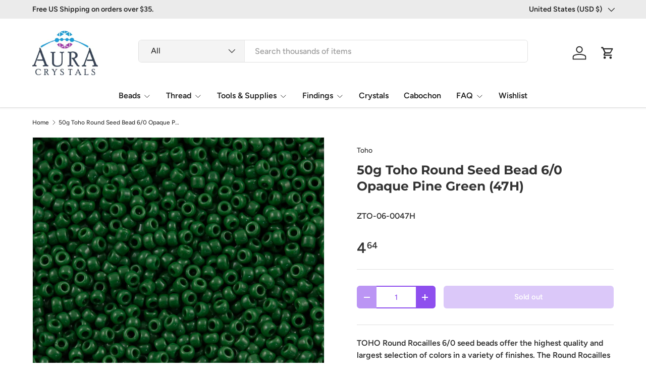

--- FILE ---
content_type: text/html; charset=utf-8
request_url: https://www.auracrystals.com/products/toho-round-seed-bead-6-0-opaque-pine-green-47h
body_size: 41585
content:
<!doctype html>
<html class="no-js" lang="en" dir="ltr">
<head><meta charset="utf-8">
<meta name="viewport" content="width=device-width,initial-scale=1">
<title>50g Toho Round Seed Bead 6/0 Opaque Pine Green (47H) &ndash; Aura Crystals, LLC</title><link rel="canonical" href="https://www.auracrystals.com/products/toho-round-seed-bead-6-0-opaque-pine-green-47h"><meta name="description" content="TOHO Round Rocailles 6/0 seed beads offer the highest quality and largest selection of colors in a variety of finishes. The Round Rocailles form come in several different sizes and make them a popular choice in jewelry designs. Color &amp;amp; Finish: Opaque Pine Green Size: Round Rocailles 6/0Diameter: 4mmLength: 2.8mmHol"><meta property="og:site_name" content="Aura Crystals, LLC">
<meta property="og:url" content="https://www.auracrystals.com/products/toho-round-seed-bead-6-0-opaque-pine-green-47h">
<meta property="og:title" content="50g Toho Round Seed Bead 6/0 Opaque Pine Green (47H)">
<meta property="og:type" content="product">
<meta property="og:description" content="TOHO Round Rocailles 6/0 seed beads offer the highest quality and largest selection of colors in a variety of finishes. The Round Rocailles form come in several different sizes and make them a popular choice in jewelry designs. Color &amp;amp; Finish: Opaque Pine Green Size: Round Rocailles 6/0Diameter: 4mmLength: 2.8mmHol"><meta property="og:image" content="http://www.auracrystals.com/cdn/shop/products/toho-round-6-0-seed-bead-47H.jpg?crop=center&height=1200&v=1672563839&width=1200">
  <meta property="og:image:secure_url" content="https://www.auracrystals.com/cdn/shop/products/toho-round-6-0-seed-bead-47H.jpg?crop=center&height=1200&v=1672563839&width=1200">
  <meta property="og:image:width" content="1050">
  <meta property="og:image:height" content="1050"><meta property="og:price:amount" content="4.64">
  <meta property="og:price:currency" content="USD"><meta name="twitter:site" content="@Aura_crystals"><meta name="twitter:card" content="summary_large_image">
<meta name="twitter:title" content="50g Toho Round Seed Bead 6/0 Opaque Pine Green (47H)">
<meta name="twitter:description" content="TOHO Round Rocailles 6/0 seed beads offer the highest quality and largest selection of colors in a variety of finishes. The Round Rocailles form come in several different sizes and make them a popular choice in jewelry designs. Color &amp;amp; Finish: Opaque Pine Green Size: Round Rocailles 6/0Diameter: 4mmLength: 2.8mmHol">
<link rel="preload" href="//www.auracrystals.com/cdn/shop/t/105/assets/main.css?v=29686155616959271191720854636" as="style"><style data-shopify>
@font-face {
  font-family: Figtree;
  font-weight: 500;
  font-style: normal;
  font-display: swap;
  src: url("//www.auracrystals.com/cdn/fonts/figtree/figtree_n5.3b6b7df38aa5986536945796e1f947445832047c.woff2") format("woff2"),
       url("//www.auracrystals.com/cdn/fonts/figtree/figtree_n5.f26bf6dcae278b0ed902605f6605fa3338e81dab.woff") format("woff");
}
@font-face {
  font-family: Figtree;
  font-weight: 500;
  font-style: normal;
  font-display: swap;
  src: url("//www.auracrystals.com/cdn/fonts/figtree/figtree_n5.3b6b7df38aa5986536945796e1f947445832047c.woff2") format("woff2"),
       url("//www.auracrystals.com/cdn/fonts/figtree/figtree_n5.f26bf6dcae278b0ed902605f6605fa3338e81dab.woff") format("woff");
}
@font-face {
  font-family: Figtree;
  font-weight: 500;
  font-style: italic;
  font-display: swap;
  src: url("//www.auracrystals.com/cdn/fonts/figtree/figtree_i5.969396f679a62854cf82dbf67acc5721e41351f0.woff2") format("woff2"),
       url("//www.auracrystals.com/cdn/fonts/figtree/figtree_i5.93bc1cad6c73ca9815f9777c49176dfc9d2890dd.woff") format("woff");
}
@font-face {
  font-family: Figtree;
  font-weight: 500;
  font-style: italic;
  font-display: swap;
  src: url("//www.auracrystals.com/cdn/fonts/figtree/figtree_i5.969396f679a62854cf82dbf67acc5721e41351f0.woff2") format("woff2"),
       url("//www.auracrystals.com/cdn/fonts/figtree/figtree_i5.93bc1cad6c73ca9815f9777c49176dfc9d2890dd.woff") format("woff");
}
@font-face {
  font-family: Montserrat;
  font-weight: 700;
  font-style: normal;
  font-display: swap;
  src: url("//www.auracrystals.com/cdn/fonts/montserrat/montserrat_n7.3c434e22befd5c18a6b4afadb1e3d77c128c7939.woff2") format("woff2"),
       url("//www.auracrystals.com/cdn/fonts/montserrat/montserrat_n7.5d9fa6e2cae713c8fb539a9876489d86207fe957.woff") format("woff");
}
@font-face {
  font-family: Figtree;
  font-weight: 600;
  font-style: normal;
  font-display: swap;
  src: url("//www.auracrystals.com/cdn/fonts/figtree/figtree_n6.9d1ea52bb49a0a86cfd1b0383d00f83d3fcc14de.woff2") format("woff2"),
       url("//www.auracrystals.com/cdn/fonts/figtree/figtree_n6.f0fcdea525a0e47b2ae4ab645832a8e8a96d31d3.woff") format("woff");
}
:root {
      --bg-color: 255 255 255 / 1.0;
      --bg-color-og: 255 255 255 / 1.0;
      --heading-color: 51 51 51;
      --text-color: 51 51 51;
      --text-color-og: 51 51 51;
      --scrollbar-color: 51 51 51;
      --link-color: 51 51 51;
      --link-color-og: 51 51 51;
      --star-color: 252 202 44;
      --sale-price-color: 198 32 32;--swatch-border-color-default: 214 214 214;
        --swatch-border-color-active: 153 153 153;
        --swatch-card-size: 24px;
        --swatch-variant-picker-size: 24px;--color-scheme-1-bg: 242 244 243 / 1.0;
      --color-scheme-1-grad: ;
      --color-scheme-1-heading: 51 51 51;
      --color-scheme-1-text: 51 51 51;
      --color-scheme-1-btn-bg: 252 202 44;
      --color-scheme-1-btn-text: 51 51 51;
      --color-scheme-1-btn-bg-hover: 224 184 58;--color-scheme-2-bg: 198 32 32 / 1.0;
      --color-scheme-2-grad: linear-gradient(24deg, rgba(170, 24, 44, 1) 15%, rgba(198, 32, 32, 1) 84%);
      --color-scheme-2-heading: 250 244 216;
      --color-scheme-2-text: 250 244 216;
      --color-scheme-2-btn-bg: 255 255 255;
      --color-scheme-2-btn-text: 51 51 51;
      --color-scheme-2-btn-bg-hover: 232 232 232;--color-scheme-3-bg: 109 174 30 / 1.0;
      --color-scheme-3-grad: linear-gradient(22deg, rgba(142, 79, 238, 1) 16%, rgba(109, 174, 30, 1) 84%);
      --color-scheme-3-heading: 255 255 255;
      --color-scheme-3-text: 255 255 255;
      --color-scheme-3-btn-bg: 252 202 44;
      --color-scheme-3-btn-text: 51 51 51;
      --color-scheme-3-btn-bg-hover: 224 184 58;

      --drawer-bg-color: 255 255 255 / 1.0;
      --drawer-text-color: 51 51 51;

      --panel-bg-color: 242 244 243 / 1.0;
      --panel-heading-color: 51 51 51;
      --panel-text-color: 51 51 51;

      --in-stock-text-color: 13 137 62;
      --low-stock-text-color: 210 134 26;
      --very-low-stock-text-color: 170 24 44;
      --no-stock-text-color: 83 86 90;
      --no-stock-backordered-text-color: 83 86 90;

      --error-bg-color: 244 216 220;
      --error-text-color: 170 24 44;
      --success-bg-color: 109 174 30;
      --success-text-color: 255 255 255;
      --info-bg-color: 242 244 243;
      --info-text-color: 51 51 51;

      --heading-font-family: Montserrat, sans-serif;
      --heading-font-style: normal;
      --heading-font-weight: 700;
      --heading-scale-start: 2;
      --heading-letter-spacing: 0.0em;

      --navigation-font-family: Figtree, sans-serif;
      --navigation-font-style: normal;
      --navigation-font-weight: 600;
      --navigation-letter-spacing: 0.0em;--heading-text-transform: none;
--subheading-text-transform: none;
      --body-font-family: Figtree, sans-serif;
      --body-font-style: normal;
      --body-font-weight: 500;
      --body-font-size: 16;
      --body-font-size-px: 16px;
      --body-letter-spacing: 0.0em;

      --section-gap: 32;
      --heading-gap: calc(8 * var(--space-unit));--heading-gap: calc(6 * var(--space-unit));--grid-column-gap: 20px;
      --product-card-gap: 0px;--btn-bg-color: 142 79 238;
      --btn-bg-hover-color: 168 119 242;
      --btn-text-color: 255 255 255;
      --btn-bg-color-og: 142 79 238;
      --btn-text-color-og: 255 255 255;
      --btn-alt-bg-color: 255 255 255;
      --btn-alt-bg-alpha: 1.0;
      --btn-alt-text-color: 142 79 238;
      --btn-border-width: 2px;
      --btn-padding-y: 12px;
      --btn-text-size: 0.92em;

      
      --btn-border-radius: 6px;
      

      --btn-lg-border-radius: 50%;
      --btn-icon-border-radius: 50%;
      --input-with-btn-inner-radius: var(--btn-border-radius);

      --input-bg-color: 255 255 255 / 1.0;
      --input-text-color: 51 51 51;
      --input-border-width: 2px;
      --input-border-radius: 4px;
      --textarea-border-radius: 4px;
      --input-border-radius: 6px;
      --input-bg-color-diff-3: #f7f7f7;
      --input-bg-color-diff-6: #f0f0f0;

      --modal-border-radius: 0px;
      --modal-overlay-color: 0 0 0;
      --modal-overlay-opacity: 0.4;
      --drawer-border-radius: 0px;
      --overlay-border-radius: 8px;--custom-label-bg-color: 252 202 44;
      --custom-label-text-color: 51 51 51;--sale-label-bg-color: 198 32 32;
      --sale-label-text-color: 255 255 255;--sold-out-label-bg-color: 51 51 51;
      --sold-out-label-text-color: 255 255 255;--new-label-bg-color: 26 102 210;
      --new-label-text-color: 255 255 255;--preorder-label-bg-color: 170 225 62;
      --preorder-label-text-color: 51 51 51;

      --page-width: 1200px;
      --gutter-sm: 20px;
      --gutter-md: 48px;
      --gutter-lg: 64px;

      --payment-terms-bg-color: #ffffff;

      --coll-card-bg-color: #fafafa;
      --coll-card-border-color: rgba(0,0,0,0);

      --card-bg-color: 255 255 255;
      --card-text-color: 51 51 51;
      --card-border-color: #dddddd;

      --reading-width: 48em;
    }@media (max-width: 769px) {
      :root {
        --reading-width: 36em;
      }
    }
  </style><link rel="stylesheet" href="//www.auracrystals.com/cdn/shop/t/105/assets/main.css?v=29686155616959271191720854636">
  <script src="//www.auracrystals.com/cdn/shop/t/105/assets/main.js?v=146145501139955609631720854636" defer="defer"></script><link rel="preload" href="//www.auracrystals.com/cdn/fonts/figtree/figtree_n5.3b6b7df38aa5986536945796e1f947445832047c.woff2" as="font" type="font/woff2" crossorigin fetchpriority="high"><link rel="preload" href="//www.auracrystals.com/cdn/fonts/montserrat/montserrat_n7.3c434e22befd5c18a6b4afadb1e3d77c128c7939.woff2" as="font" type="font/woff2" crossorigin fetchpriority="high"><script>window.performance && window.performance.mark && window.performance.mark('shopify.content_for_header.start');</script><meta id="shopify-digital-wallet" name="shopify-digital-wallet" content="/3047045/digital_wallets/dialog">
<meta name="shopify-checkout-api-token" content="1a978097ec52b53ed45a31b3d537b2ec">
<meta id="in-context-paypal-metadata" data-shop-id="3047045" data-venmo-supported="false" data-environment="production" data-locale="en_US" data-paypal-v4="true" data-currency="USD">
<link rel="alternate" type="application/json+oembed" href="https://www.auracrystals.com/products/toho-round-seed-bead-6-0-opaque-pine-green-47h.oembed">
<script async="async" src="/checkouts/internal/preloads.js?locale=en-US"></script>
<link rel="preconnect" href="https://shop.app" crossorigin="anonymous">
<script async="async" src="https://shop.app/checkouts/internal/preloads.js?locale=en-US&shop_id=3047045" crossorigin="anonymous"></script>
<script id="apple-pay-shop-capabilities" type="application/json">{"shopId":3047045,"countryCode":"US","currencyCode":"USD","merchantCapabilities":["supports3DS"],"merchantId":"gid:\/\/shopify\/Shop\/3047045","merchantName":"Aura Crystals, LLC","requiredBillingContactFields":["postalAddress","email"],"requiredShippingContactFields":["postalAddress","email"],"shippingType":"shipping","supportedNetworks":["visa","masterCard","amex","discover","elo","jcb"],"total":{"type":"pending","label":"Aura Crystals, LLC","amount":"1.00"},"shopifyPaymentsEnabled":true,"supportsSubscriptions":true}</script>
<script id="shopify-features" type="application/json">{"accessToken":"1a978097ec52b53ed45a31b3d537b2ec","betas":["rich-media-storefront-analytics"],"domain":"www.auracrystals.com","predictiveSearch":true,"shopId":3047045,"locale":"en"}</script>
<script>var Shopify = Shopify || {};
Shopify.shop = "auracrystals.myshopify.com";
Shopify.locale = "en";
Shopify.currency = {"active":"USD","rate":"1.0"};
Shopify.country = "US";
Shopify.theme = {"name":"Canopy 6.2.0 Active","id":126343872583,"schema_name":"Canopy","schema_version":"6.2.1","theme_store_id":732,"role":"main"};
Shopify.theme.handle = "null";
Shopify.theme.style = {"id":null,"handle":null};
Shopify.cdnHost = "www.auracrystals.com/cdn";
Shopify.routes = Shopify.routes || {};
Shopify.routes.root = "/";</script>
<script type="module">!function(o){(o.Shopify=o.Shopify||{}).modules=!0}(window);</script>
<script>!function(o){function n(){var o=[];function n(){o.push(Array.prototype.slice.apply(arguments))}return n.q=o,n}var t=o.Shopify=o.Shopify||{};t.loadFeatures=n(),t.autoloadFeatures=n()}(window);</script>
<script>
  window.ShopifyPay = window.ShopifyPay || {};
  window.ShopifyPay.apiHost = "shop.app\/pay";
  window.ShopifyPay.redirectState = null;
</script>
<script id="shop-js-analytics" type="application/json">{"pageType":"product"}</script>
<script defer="defer" async type="module" src="//www.auracrystals.com/cdn/shopifycloud/shop-js/modules/v2/client.init-shop-cart-sync_BT-GjEfc.en.esm.js"></script>
<script defer="defer" async type="module" src="//www.auracrystals.com/cdn/shopifycloud/shop-js/modules/v2/chunk.common_D58fp_Oc.esm.js"></script>
<script defer="defer" async type="module" src="//www.auracrystals.com/cdn/shopifycloud/shop-js/modules/v2/chunk.modal_xMitdFEc.esm.js"></script>
<script type="module">
  await import("//www.auracrystals.com/cdn/shopifycloud/shop-js/modules/v2/client.init-shop-cart-sync_BT-GjEfc.en.esm.js");
await import("//www.auracrystals.com/cdn/shopifycloud/shop-js/modules/v2/chunk.common_D58fp_Oc.esm.js");
await import("//www.auracrystals.com/cdn/shopifycloud/shop-js/modules/v2/chunk.modal_xMitdFEc.esm.js");

  window.Shopify.SignInWithShop?.initShopCartSync?.({"fedCMEnabled":true,"windoidEnabled":true});

</script>
<script>
  window.Shopify = window.Shopify || {};
  if (!window.Shopify.featureAssets) window.Shopify.featureAssets = {};
  window.Shopify.featureAssets['shop-js'] = {"shop-cart-sync":["modules/v2/client.shop-cart-sync_DZOKe7Ll.en.esm.js","modules/v2/chunk.common_D58fp_Oc.esm.js","modules/v2/chunk.modal_xMitdFEc.esm.js"],"init-fed-cm":["modules/v2/client.init-fed-cm_B6oLuCjv.en.esm.js","modules/v2/chunk.common_D58fp_Oc.esm.js","modules/v2/chunk.modal_xMitdFEc.esm.js"],"shop-cash-offers":["modules/v2/client.shop-cash-offers_D2sdYoxE.en.esm.js","modules/v2/chunk.common_D58fp_Oc.esm.js","modules/v2/chunk.modal_xMitdFEc.esm.js"],"shop-login-button":["modules/v2/client.shop-login-button_QeVjl5Y3.en.esm.js","modules/v2/chunk.common_D58fp_Oc.esm.js","modules/v2/chunk.modal_xMitdFEc.esm.js"],"pay-button":["modules/v2/client.pay-button_DXTOsIq6.en.esm.js","modules/v2/chunk.common_D58fp_Oc.esm.js","modules/v2/chunk.modal_xMitdFEc.esm.js"],"shop-button":["modules/v2/client.shop-button_DQZHx9pm.en.esm.js","modules/v2/chunk.common_D58fp_Oc.esm.js","modules/v2/chunk.modal_xMitdFEc.esm.js"],"avatar":["modules/v2/client.avatar_BTnouDA3.en.esm.js"],"init-windoid":["modules/v2/client.init-windoid_CR1B-cfM.en.esm.js","modules/v2/chunk.common_D58fp_Oc.esm.js","modules/v2/chunk.modal_xMitdFEc.esm.js"],"init-shop-for-new-customer-accounts":["modules/v2/client.init-shop-for-new-customer-accounts_C_vY_xzh.en.esm.js","modules/v2/client.shop-login-button_QeVjl5Y3.en.esm.js","modules/v2/chunk.common_D58fp_Oc.esm.js","modules/v2/chunk.modal_xMitdFEc.esm.js"],"init-shop-email-lookup-coordinator":["modules/v2/client.init-shop-email-lookup-coordinator_BI7n9ZSv.en.esm.js","modules/v2/chunk.common_D58fp_Oc.esm.js","modules/v2/chunk.modal_xMitdFEc.esm.js"],"init-shop-cart-sync":["modules/v2/client.init-shop-cart-sync_BT-GjEfc.en.esm.js","modules/v2/chunk.common_D58fp_Oc.esm.js","modules/v2/chunk.modal_xMitdFEc.esm.js"],"shop-toast-manager":["modules/v2/client.shop-toast-manager_DiYdP3xc.en.esm.js","modules/v2/chunk.common_D58fp_Oc.esm.js","modules/v2/chunk.modal_xMitdFEc.esm.js"],"init-customer-accounts":["modules/v2/client.init-customer-accounts_D9ZNqS-Q.en.esm.js","modules/v2/client.shop-login-button_QeVjl5Y3.en.esm.js","modules/v2/chunk.common_D58fp_Oc.esm.js","modules/v2/chunk.modal_xMitdFEc.esm.js"],"init-customer-accounts-sign-up":["modules/v2/client.init-customer-accounts-sign-up_iGw4briv.en.esm.js","modules/v2/client.shop-login-button_QeVjl5Y3.en.esm.js","modules/v2/chunk.common_D58fp_Oc.esm.js","modules/v2/chunk.modal_xMitdFEc.esm.js"],"shop-follow-button":["modules/v2/client.shop-follow-button_CqMgW2wH.en.esm.js","modules/v2/chunk.common_D58fp_Oc.esm.js","modules/v2/chunk.modal_xMitdFEc.esm.js"],"checkout-modal":["modules/v2/client.checkout-modal_xHeaAweL.en.esm.js","modules/v2/chunk.common_D58fp_Oc.esm.js","modules/v2/chunk.modal_xMitdFEc.esm.js"],"shop-login":["modules/v2/client.shop-login_D91U-Q7h.en.esm.js","modules/v2/chunk.common_D58fp_Oc.esm.js","modules/v2/chunk.modal_xMitdFEc.esm.js"],"lead-capture":["modules/v2/client.lead-capture_BJmE1dJe.en.esm.js","modules/v2/chunk.common_D58fp_Oc.esm.js","modules/v2/chunk.modal_xMitdFEc.esm.js"],"payment-terms":["modules/v2/client.payment-terms_Ci9AEqFq.en.esm.js","modules/v2/chunk.common_D58fp_Oc.esm.js","modules/v2/chunk.modal_xMitdFEc.esm.js"]};
</script>
<script>(function() {
  var isLoaded = false;
  function asyncLoad() {
    if (isLoaded) return;
    isLoaded = true;
    var urls = ["\/\/swymv3pro-01.azureedge.net\/code\/swym-shopify.js?shop=auracrystals.myshopify.com","https:\/\/customer-first-focus.b-cdn.net\/cffPCLoader_min.js?shop=auracrystals.myshopify.com"];
    for (var i = 0; i < urls.length; i++) {
      var s = document.createElement('script');
      s.type = 'text/javascript';
      s.async = true;
      s.src = urls[i];
      var x = document.getElementsByTagName('script')[0];
      x.parentNode.insertBefore(s, x);
    }
  };
  if(window.attachEvent) {
    window.attachEvent('onload', asyncLoad);
  } else {
    window.addEventListener('load', asyncLoad, false);
  }
})();</script>
<script id="__st">var __st={"a":3047045,"offset":-18000,"reqid":"b15e7b95-708d-4117-9c1a-a3f6cff6deeb-1769139353","pageurl":"www.auracrystals.com\/products\/toho-round-seed-bead-6-0-opaque-pine-green-47h","u":"90fda8c53b9f","p":"product","rtyp":"product","rid":6739154370631};</script>
<script>window.ShopifyPaypalV4VisibilityTracking = true;</script>
<script id="captcha-bootstrap">!function(){'use strict';const t='contact',e='account',n='new_comment',o=[[t,t],['blogs',n],['comments',n],[t,'customer']],c=[[e,'customer_login'],[e,'guest_login'],[e,'recover_customer_password'],[e,'create_customer']],r=t=>t.map((([t,e])=>`form[action*='/${t}']:not([data-nocaptcha='true']) input[name='form_type'][value='${e}']`)).join(','),a=t=>()=>t?[...document.querySelectorAll(t)].map((t=>t.form)):[];function s(){const t=[...o],e=r(t);return a(e)}const i='password',u='form_key',d=['recaptcha-v3-token','g-recaptcha-response','h-captcha-response',i],f=()=>{try{return window.sessionStorage}catch{return}},m='__shopify_v',_=t=>t.elements[u];function p(t,e,n=!1){try{const o=window.sessionStorage,c=JSON.parse(o.getItem(e)),{data:r}=function(t){const{data:e,action:n}=t;return t[m]||n?{data:e,action:n}:{data:t,action:n}}(c);for(const[e,n]of Object.entries(r))t.elements[e]&&(t.elements[e].value=n);n&&o.removeItem(e)}catch(o){console.error('form repopulation failed',{error:o})}}const l='form_type',E='cptcha';function T(t){t.dataset[E]=!0}const w=window,h=w.document,L='Shopify',v='ce_forms',y='captcha';let A=!1;((t,e)=>{const n=(g='f06e6c50-85a8-45c8-87d0-21a2b65856fe',I='https://cdn.shopify.com/shopifycloud/storefront-forms-hcaptcha/ce_storefront_forms_captcha_hcaptcha.v1.5.2.iife.js',D={infoText:'Protected by hCaptcha',privacyText:'Privacy',termsText:'Terms'},(t,e,n)=>{const o=w[L][v],c=o.bindForm;if(c)return c(t,g,e,D).then(n);var r;o.q.push([[t,g,e,D],n]),r=I,A||(h.body.append(Object.assign(h.createElement('script'),{id:'captcha-provider',async:!0,src:r})),A=!0)});var g,I,D;w[L]=w[L]||{},w[L][v]=w[L][v]||{},w[L][v].q=[],w[L][y]=w[L][y]||{},w[L][y].protect=function(t,e){n(t,void 0,e),T(t)},Object.freeze(w[L][y]),function(t,e,n,w,h,L){const[v,y,A,g]=function(t,e,n){const i=e?o:[],u=t?c:[],d=[...i,...u],f=r(d),m=r(i),_=r(d.filter((([t,e])=>n.includes(e))));return[a(f),a(m),a(_),s()]}(w,h,L),I=t=>{const e=t.target;return e instanceof HTMLFormElement?e:e&&e.form},D=t=>v().includes(t);t.addEventListener('submit',(t=>{const e=I(t);if(!e)return;const n=D(e)&&!e.dataset.hcaptchaBound&&!e.dataset.recaptchaBound,o=_(e),c=g().includes(e)&&(!o||!o.value);(n||c)&&t.preventDefault(),c&&!n&&(function(t){try{if(!f())return;!function(t){const e=f();if(!e)return;const n=_(t);if(!n)return;const o=n.value;o&&e.removeItem(o)}(t);const e=Array.from(Array(32),(()=>Math.random().toString(36)[2])).join('');!function(t,e){_(t)||t.append(Object.assign(document.createElement('input'),{type:'hidden',name:u})),t.elements[u].value=e}(t,e),function(t,e){const n=f();if(!n)return;const o=[...t.querySelectorAll(`input[type='${i}']`)].map((({name:t})=>t)),c=[...d,...o],r={};for(const[a,s]of new FormData(t).entries())c.includes(a)||(r[a]=s);n.setItem(e,JSON.stringify({[m]:1,action:t.action,data:r}))}(t,e)}catch(e){console.error('failed to persist form',e)}}(e),e.submit())}));const S=(t,e)=>{t&&!t.dataset[E]&&(n(t,e.some((e=>e===t))),T(t))};for(const o of['focusin','change'])t.addEventListener(o,(t=>{const e=I(t);D(e)&&S(e,y())}));const B=e.get('form_key'),M=e.get(l),P=B&&M;t.addEventListener('DOMContentLoaded',(()=>{const t=y();if(P)for(const e of t)e.elements[l].value===M&&p(e,B);[...new Set([...A(),...v().filter((t=>'true'===t.dataset.shopifyCaptcha))])].forEach((e=>S(e,t)))}))}(h,new URLSearchParams(w.location.search),n,t,e,['guest_login'])})(!0,!1)}();</script>
<script integrity="sha256-4kQ18oKyAcykRKYeNunJcIwy7WH5gtpwJnB7kiuLZ1E=" data-source-attribution="shopify.loadfeatures" defer="defer" src="//www.auracrystals.com/cdn/shopifycloud/storefront/assets/storefront/load_feature-a0a9edcb.js" crossorigin="anonymous"></script>
<script crossorigin="anonymous" defer="defer" src="//www.auracrystals.com/cdn/shopifycloud/storefront/assets/shopify_pay/storefront-65b4c6d7.js?v=20250812"></script>
<script data-source-attribution="shopify.dynamic_checkout.dynamic.init">var Shopify=Shopify||{};Shopify.PaymentButton=Shopify.PaymentButton||{isStorefrontPortableWallets:!0,init:function(){window.Shopify.PaymentButton.init=function(){};var t=document.createElement("script");t.src="https://www.auracrystals.com/cdn/shopifycloud/portable-wallets/latest/portable-wallets.en.js",t.type="module",document.head.appendChild(t)}};
</script>
<script data-source-attribution="shopify.dynamic_checkout.buyer_consent">
  function portableWalletsHideBuyerConsent(e){var t=document.getElementById("shopify-buyer-consent"),n=document.getElementById("shopify-subscription-policy-button");t&&n&&(t.classList.add("hidden"),t.setAttribute("aria-hidden","true"),n.removeEventListener("click",e))}function portableWalletsShowBuyerConsent(e){var t=document.getElementById("shopify-buyer-consent"),n=document.getElementById("shopify-subscription-policy-button");t&&n&&(t.classList.remove("hidden"),t.removeAttribute("aria-hidden"),n.addEventListener("click",e))}window.Shopify?.PaymentButton&&(window.Shopify.PaymentButton.hideBuyerConsent=portableWalletsHideBuyerConsent,window.Shopify.PaymentButton.showBuyerConsent=portableWalletsShowBuyerConsent);
</script>
<script data-source-attribution="shopify.dynamic_checkout.cart.bootstrap">document.addEventListener("DOMContentLoaded",(function(){function t(){return document.querySelector("shopify-accelerated-checkout-cart, shopify-accelerated-checkout")}if(t())Shopify.PaymentButton.init();else{new MutationObserver((function(e,n){t()&&(Shopify.PaymentButton.init(),n.disconnect())})).observe(document.body,{childList:!0,subtree:!0})}}));
</script>
<link id="shopify-accelerated-checkout-styles" rel="stylesheet" media="screen" href="https://www.auracrystals.com/cdn/shopifycloud/portable-wallets/latest/accelerated-checkout-backwards-compat.css" crossorigin="anonymous">
<style id="shopify-accelerated-checkout-cart">
        #shopify-buyer-consent {
  margin-top: 1em;
  display: inline-block;
  width: 100%;
}

#shopify-buyer-consent.hidden {
  display: none;
}

#shopify-subscription-policy-button {
  background: none;
  border: none;
  padding: 0;
  text-decoration: underline;
  font-size: inherit;
  cursor: pointer;
}

#shopify-subscription-policy-button::before {
  box-shadow: none;
}

      </style>
<script id="sections-script" data-sections="header,footer" defer="defer" src="//www.auracrystals.com/cdn/shop/t/105/compiled_assets/scripts.js?v=6884"></script>
<script>window.performance && window.performance.mark && window.performance.mark('shopify.content_for_header.end');</script>


  <script>document.documentElement.className = document.documentElement.className.replace('no-js', 'js');</script><!-- CC Custom Head Start --><!-- CC Custom Head End --><!--Begin Site verify and tracking-->
<!--Begin Site verify and tracking-->
   <!--Start Pintrest-->
<meta name="p:domain_verify" content="567d7a5d4d904ca48d8d1effdbd324a5"/>
  <!--end Pintrest-->
   <!--Start Google verify--> 
<meta name="google-site-verification" content="P7uJjt3qq5_1YVQRQeSnBTjt8AZ9di6ojKryxyzmk4s" /> 
  <!--End Google verify->   
<!--Start Bing Verify Ownership-->
 <meta name="msvalidate.01" content="9C634EC9D2B838203AD84B857B5088CA" />
<!--End Bing Verify Ownership-->
 <script>(function(w,d,t,r,u){var f,n,i;w[u]=w[u]||[],f=function(){var o={ti:"5267929"};o.q=w[u],w[u]=new UET(o),w[u].push("pageLoad")},n=d.createElement(t),n.src=r,n.async=1,n.onload=n.onreadystatechange=function(){var s=this.readyState;s&&s!=="loaded"&&s!=="complete"||(f(),n.onload=n.onreadystatechange=null)},i=d.getElementsByTagName(t)[0],i.parentNode.insertBefore(n,i)})(window,document,"script","//bat.bing.com/bat.js","uetq");</script><noscript><img src="//bat.bing.com/action/0?ti=5267929&Ver=2" height="0" width="0" style="display:none; visibility: hidden;" /></noscript>   
<!--End Bing UET tag--->
<!-- START Global site tag (gtag.js) - Google Analytics 4-28-22 -->
<script async src="https://www.googletagmanager.com/gtag/js?id=G-ENE8WXXB1F"></script>
<script>
  window.dataLayer = window.dataLayer || [];
  function gtag(){dataLayer.push(arguments);}
  gtag('js', new Date());

  gtag('config', 'G-ENE8WXXB1F');
</script>
<!-- END Global site tag (gtag.js) - Google Analytics end -->  
  
  <!--End Site verify and tracking-->
  
<link href="https://cdn.shopify.com/extensions/019be676-a3e2-7f80-a970-dfd284e09496/sbisa-shopify-app-136/assets/app-embed-block.css" rel="stylesheet" type="text/css" media="all">
<link href="https://monorail-edge.shopifysvc.com" rel="dns-prefetch">
<script>(function(){if ("sendBeacon" in navigator && "performance" in window) {try {var session_token_from_headers = performance.getEntriesByType('navigation')[0].serverTiming.find(x => x.name == '_s').description;} catch {var session_token_from_headers = undefined;}var session_cookie_matches = document.cookie.match(/_shopify_s=([^;]*)/);var session_token_from_cookie = session_cookie_matches && session_cookie_matches.length === 2 ? session_cookie_matches[1] : "";var session_token = session_token_from_headers || session_token_from_cookie || "";function handle_abandonment_event(e) {var entries = performance.getEntries().filter(function(entry) {return /monorail-edge.shopifysvc.com/.test(entry.name);});if (!window.abandonment_tracked && entries.length === 0) {window.abandonment_tracked = true;var currentMs = Date.now();var navigation_start = performance.timing.navigationStart;var payload = {shop_id: 3047045,url: window.location.href,navigation_start,duration: currentMs - navigation_start,session_token,page_type: "product"};window.navigator.sendBeacon("https://monorail-edge.shopifysvc.com/v1/produce", JSON.stringify({schema_id: "online_store_buyer_site_abandonment/1.1",payload: payload,metadata: {event_created_at_ms: currentMs,event_sent_at_ms: currentMs}}));}}window.addEventListener('pagehide', handle_abandonment_event);}}());</script>
<script id="web-pixels-manager-setup">(function e(e,d,r,n,o){if(void 0===o&&(o={}),!Boolean(null===(a=null===(i=window.Shopify)||void 0===i?void 0:i.analytics)||void 0===a?void 0:a.replayQueue)){var i,a;window.Shopify=window.Shopify||{};var t=window.Shopify;t.analytics=t.analytics||{};var s=t.analytics;s.replayQueue=[],s.publish=function(e,d,r){return s.replayQueue.push([e,d,r]),!0};try{self.performance.mark("wpm:start")}catch(e){}var l=function(){var e={modern:/Edge?\/(1{2}[4-9]|1[2-9]\d|[2-9]\d{2}|\d{4,})\.\d+(\.\d+|)|Firefox\/(1{2}[4-9]|1[2-9]\d|[2-9]\d{2}|\d{4,})\.\d+(\.\d+|)|Chrom(ium|e)\/(9{2}|\d{3,})\.\d+(\.\d+|)|(Maci|X1{2}).+ Version\/(15\.\d+|(1[6-9]|[2-9]\d|\d{3,})\.\d+)([,.]\d+|)( \(\w+\)|)( Mobile\/\w+|) Safari\/|Chrome.+OPR\/(9{2}|\d{3,})\.\d+\.\d+|(CPU[ +]OS|iPhone[ +]OS|CPU[ +]iPhone|CPU IPhone OS|CPU iPad OS)[ +]+(15[._]\d+|(1[6-9]|[2-9]\d|\d{3,})[._]\d+)([._]\d+|)|Android:?[ /-](13[3-9]|1[4-9]\d|[2-9]\d{2}|\d{4,})(\.\d+|)(\.\d+|)|Android.+Firefox\/(13[5-9]|1[4-9]\d|[2-9]\d{2}|\d{4,})\.\d+(\.\d+|)|Android.+Chrom(ium|e)\/(13[3-9]|1[4-9]\d|[2-9]\d{2}|\d{4,})\.\d+(\.\d+|)|SamsungBrowser\/([2-9]\d|\d{3,})\.\d+/,legacy:/Edge?\/(1[6-9]|[2-9]\d|\d{3,})\.\d+(\.\d+|)|Firefox\/(5[4-9]|[6-9]\d|\d{3,})\.\d+(\.\d+|)|Chrom(ium|e)\/(5[1-9]|[6-9]\d|\d{3,})\.\d+(\.\d+|)([\d.]+$|.*Safari\/(?![\d.]+ Edge\/[\d.]+$))|(Maci|X1{2}).+ Version\/(10\.\d+|(1[1-9]|[2-9]\d|\d{3,})\.\d+)([,.]\d+|)( \(\w+\)|)( Mobile\/\w+|) Safari\/|Chrome.+OPR\/(3[89]|[4-9]\d|\d{3,})\.\d+\.\d+|(CPU[ +]OS|iPhone[ +]OS|CPU[ +]iPhone|CPU IPhone OS|CPU iPad OS)[ +]+(10[._]\d+|(1[1-9]|[2-9]\d|\d{3,})[._]\d+)([._]\d+|)|Android:?[ /-](13[3-9]|1[4-9]\d|[2-9]\d{2}|\d{4,})(\.\d+|)(\.\d+|)|Mobile Safari.+OPR\/([89]\d|\d{3,})\.\d+\.\d+|Android.+Firefox\/(13[5-9]|1[4-9]\d|[2-9]\d{2}|\d{4,})\.\d+(\.\d+|)|Android.+Chrom(ium|e)\/(13[3-9]|1[4-9]\d|[2-9]\d{2}|\d{4,})\.\d+(\.\d+|)|Android.+(UC? ?Browser|UCWEB|U3)[ /]?(15\.([5-9]|\d{2,})|(1[6-9]|[2-9]\d|\d{3,})\.\d+)\.\d+|SamsungBrowser\/(5\.\d+|([6-9]|\d{2,})\.\d+)|Android.+MQ{2}Browser\/(14(\.(9|\d{2,})|)|(1[5-9]|[2-9]\d|\d{3,})(\.\d+|))(\.\d+|)|K[Aa][Ii]OS\/(3\.\d+|([4-9]|\d{2,})\.\d+)(\.\d+|)/},d=e.modern,r=e.legacy,n=navigator.userAgent;return n.match(d)?"modern":n.match(r)?"legacy":"unknown"}(),u="modern"===l?"modern":"legacy",c=(null!=n?n:{modern:"",legacy:""})[u],f=function(e){return[e.baseUrl,"/wpm","/b",e.hashVersion,"modern"===e.buildTarget?"m":"l",".js"].join("")}({baseUrl:d,hashVersion:r,buildTarget:u}),m=function(e){var d=e.version,r=e.bundleTarget,n=e.surface,o=e.pageUrl,i=e.monorailEndpoint;return{emit:function(e){var a=e.status,t=e.errorMsg,s=(new Date).getTime(),l=JSON.stringify({metadata:{event_sent_at_ms:s},events:[{schema_id:"web_pixels_manager_load/3.1",payload:{version:d,bundle_target:r,page_url:o,status:a,surface:n,error_msg:t},metadata:{event_created_at_ms:s}}]});if(!i)return console&&console.warn&&console.warn("[Web Pixels Manager] No Monorail endpoint provided, skipping logging."),!1;try{return self.navigator.sendBeacon.bind(self.navigator)(i,l)}catch(e){}var u=new XMLHttpRequest;try{return u.open("POST",i,!0),u.setRequestHeader("Content-Type","text/plain"),u.send(l),!0}catch(e){return console&&console.warn&&console.warn("[Web Pixels Manager] Got an unhandled error while logging to Monorail."),!1}}}}({version:r,bundleTarget:l,surface:e.surface,pageUrl:self.location.href,monorailEndpoint:e.monorailEndpoint});try{o.browserTarget=l,function(e){var d=e.src,r=e.async,n=void 0===r||r,o=e.onload,i=e.onerror,a=e.sri,t=e.scriptDataAttributes,s=void 0===t?{}:t,l=document.createElement("script"),u=document.querySelector("head"),c=document.querySelector("body");if(l.async=n,l.src=d,a&&(l.integrity=a,l.crossOrigin="anonymous"),s)for(var f in s)if(Object.prototype.hasOwnProperty.call(s,f))try{l.dataset[f]=s[f]}catch(e){}if(o&&l.addEventListener("load",o),i&&l.addEventListener("error",i),u)u.appendChild(l);else{if(!c)throw new Error("Did not find a head or body element to append the script");c.appendChild(l)}}({src:f,async:!0,onload:function(){if(!function(){var e,d;return Boolean(null===(d=null===(e=window.Shopify)||void 0===e?void 0:e.analytics)||void 0===d?void 0:d.initialized)}()){var d=window.webPixelsManager.init(e)||void 0;if(d){var r=window.Shopify.analytics;r.replayQueue.forEach((function(e){var r=e[0],n=e[1],o=e[2];d.publishCustomEvent(r,n,o)})),r.replayQueue=[],r.publish=d.publishCustomEvent,r.visitor=d.visitor,r.initialized=!0}}},onerror:function(){return m.emit({status:"failed",errorMsg:"".concat(f," has failed to load")})},sri:function(e){var d=/^sha384-[A-Za-z0-9+/=]+$/;return"string"==typeof e&&d.test(e)}(c)?c:"",scriptDataAttributes:o}),m.emit({status:"loading"})}catch(e){m.emit({status:"failed",errorMsg:(null==e?void 0:e.message)||"Unknown error"})}}})({shopId: 3047045,storefrontBaseUrl: "https://www.auracrystals.com",extensionsBaseUrl: "https://extensions.shopifycdn.com/cdn/shopifycloud/web-pixels-manager",monorailEndpoint: "https://monorail-edge.shopifysvc.com/unstable/produce_batch",surface: "storefront-renderer",enabledBetaFlags: ["2dca8a86"],webPixelsConfigList: [{"id":"241729607","configuration":"{\"swymApiEndpoint\":\"https:\/\/swymstore-v3pro-01.swymrelay.com\",\"swymTier\":\"v3pro-01\"}","eventPayloadVersion":"v1","runtimeContext":"STRICT","scriptVersion":"5b6f6917e306bc7f24523662663331c0","type":"APP","apiClientId":1350849,"privacyPurposes":["ANALYTICS","MARKETING","PREFERENCES"],"dataSharingAdjustments":{"protectedCustomerApprovalScopes":["read_customer_email","read_customer_name","read_customer_personal_data","read_customer_phone"]}},{"id":"23920711","eventPayloadVersion":"1","runtimeContext":"LAX","scriptVersion":"1","type":"CUSTOM","privacyPurposes":["SALE_OF_DATA"],"name":"Google Tag Manager"},{"id":"43614279","eventPayloadVersion":"v1","runtimeContext":"LAX","scriptVersion":"1","type":"CUSTOM","privacyPurposes":["MARKETING"],"name":"Meta pixel (migrated)"},{"id":"shopify-app-pixel","configuration":"{}","eventPayloadVersion":"v1","runtimeContext":"STRICT","scriptVersion":"0450","apiClientId":"shopify-pixel","type":"APP","privacyPurposes":["ANALYTICS","MARKETING"]},{"id":"shopify-custom-pixel","eventPayloadVersion":"v1","runtimeContext":"LAX","scriptVersion":"0450","apiClientId":"shopify-pixel","type":"CUSTOM","privacyPurposes":["ANALYTICS","MARKETING"]}],isMerchantRequest: false,initData: {"shop":{"name":"Aura Crystals, LLC","paymentSettings":{"currencyCode":"USD"},"myshopifyDomain":"auracrystals.myshopify.com","countryCode":"US","storefrontUrl":"https:\/\/www.auracrystals.com"},"customer":null,"cart":null,"checkout":null,"productVariants":[{"price":{"amount":4.64,"currencyCode":"USD"},"product":{"title":"50g Toho Round Seed Bead 6\/0 Opaque Pine Green (47H)","vendor":"Toho","id":"6739154370631","untranslatedTitle":"50g Toho Round Seed Bead 6\/0 Opaque Pine Green (47H)","url":"\/products\/toho-round-seed-bead-6-0-opaque-pine-green-47h","type":"Round Rocailles 6\/0"},"id":"39920527605831","image":{"src":"\/\/www.auracrystals.com\/cdn\/shop\/products\/toho-round-6-0-seed-bead-47H.jpg?v=1672563839"},"sku":"ZTO-06-0047H","title":"Default Title","untranslatedTitle":"Default Title"}],"purchasingCompany":null},},"https://www.auracrystals.com/cdn","fcfee988w5aeb613cpc8e4bc33m6693e112",{"modern":"","legacy":""},{"shopId":"3047045","storefrontBaseUrl":"https:\/\/www.auracrystals.com","extensionBaseUrl":"https:\/\/extensions.shopifycdn.com\/cdn\/shopifycloud\/web-pixels-manager","surface":"storefront-renderer","enabledBetaFlags":"[\"2dca8a86\"]","isMerchantRequest":"false","hashVersion":"fcfee988w5aeb613cpc8e4bc33m6693e112","publish":"custom","events":"[[\"page_viewed\",{}],[\"product_viewed\",{\"productVariant\":{\"price\":{\"amount\":4.64,\"currencyCode\":\"USD\"},\"product\":{\"title\":\"50g Toho Round Seed Bead 6\/0 Opaque Pine Green (47H)\",\"vendor\":\"Toho\",\"id\":\"6739154370631\",\"untranslatedTitle\":\"50g Toho Round Seed Bead 6\/0 Opaque Pine Green (47H)\",\"url\":\"\/products\/toho-round-seed-bead-6-0-opaque-pine-green-47h\",\"type\":\"Round Rocailles 6\/0\"},\"id\":\"39920527605831\",\"image\":{\"src\":\"\/\/www.auracrystals.com\/cdn\/shop\/products\/toho-round-6-0-seed-bead-47H.jpg?v=1672563839\"},\"sku\":\"ZTO-06-0047H\",\"title\":\"Default Title\",\"untranslatedTitle\":\"Default Title\"}}]]"});</script><script>
  window.ShopifyAnalytics = window.ShopifyAnalytics || {};
  window.ShopifyAnalytics.meta = window.ShopifyAnalytics.meta || {};
  window.ShopifyAnalytics.meta.currency = 'USD';
  var meta = {"product":{"id":6739154370631,"gid":"gid:\/\/shopify\/Product\/6739154370631","vendor":"Toho","type":"Round Rocailles 6\/0","handle":"toho-round-seed-bead-6-0-opaque-pine-green-47h","variants":[{"id":39920527605831,"price":464,"name":"50g Toho Round Seed Bead 6\/0 Opaque Pine Green (47H)","public_title":null,"sku":"ZTO-06-0047H"}],"remote":false},"page":{"pageType":"product","resourceType":"product","resourceId":6739154370631,"requestId":"b15e7b95-708d-4117-9c1a-a3f6cff6deeb-1769139353"}};
  for (var attr in meta) {
    window.ShopifyAnalytics.meta[attr] = meta[attr];
  }
</script>
<script class="analytics">
  (function () {
    var customDocumentWrite = function(content) {
      var jquery = null;

      if (window.jQuery) {
        jquery = window.jQuery;
      } else if (window.Checkout && window.Checkout.$) {
        jquery = window.Checkout.$;
      }

      if (jquery) {
        jquery('body').append(content);
      }
    };

    var hasLoggedConversion = function(token) {
      if (token) {
        return document.cookie.indexOf('loggedConversion=' + token) !== -1;
      }
      return false;
    }

    var setCookieIfConversion = function(token) {
      if (token) {
        var twoMonthsFromNow = new Date(Date.now());
        twoMonthsFromNow.setMonth(twoMonthsFromNow.getMonth() + 2);

        document.cookie = 'loggedConversion=' + token + '; expires=' + twoMonthsFromNow;
      }
    }

    var trekkie = window.ShopifyAnalytics.lib = window.trekkie = window.trekkie || [];
    if (trekkie.integrations) {
      return;
    }
    trekkie.methods = [
      'identify',
      'page',
      'ready',
      'track',
      'trackForm',
      'trackLink'
    ];
    trekkie.factory = function(method) {
      return function() {
        var args = Array.prototype.slice.call(arguments);
        args.unshift(method);
        trekkie.push(args);
        return trekkie;
      };
    };
    for (var i = 0; i < trekkie.methods.length; i++) {
      var key = trekkie.methods[i];
      trekkie[key] = trekkie.factory(key);
    }
    trekkie.load = function(config) {
      trekkie.config = config || {};
      trekkie.config.initialDocumentCookie = document.cookie;
      var first = document.getElementsByTagName('script')[0];
      var script = document.createElement('script');
      script.type = 'text/javascript';
      script.onerror = function(e) {
        var scriptFallback = document.createElement('script');
        scriptFallback.type = 'text/javascript';
        scriptFallback.onerror = function(error) {
                var Monorail = {
      produce: function produce(monorailDomain, schemaId, payload) {
        var currentMs = new Date().getTime();
        var event = {
          schema_id: schemaId,
          payload: payload,
          metadata: {
            event_created_at_ms: currentMs,
            event_sent_at_ms: currentMs
          }
        };
        return Monorail.sendRequest("https://" + monorailDomain + "/v1/produce", JSON.stringify(event));
      },
      sendRequest: function sendRequest(endpointUrl, payload) {
        // Try the sendBeacon API
        if (window && window.navigator && typeof window.navigator.sendBeacon === 'function' && typeof window.Blob === 'function' && !Monorail.isIos12()) {
          var blobData = new window.Blob([payload], {
            type: 'text/plain'
          });

          if (window.navigator.sendBeacon(endpointUrl, blobData)) {
            return true;
          } // sendBeacon was not successful

        } // XHR beacon

        var xhr = new XMLHttpRequest();

        try {
          xhr.open('POST', endpointUrl);
          xhr.setRequestHeader('Content-Type', 'text/plain');
          xhr.send(payload);
        } catch (e) {
          console.log(e);
        }

        return false;
      },
      isIos12: function isIos12() {
        return window.navigator.userAgent.lastIndexOf('iPhone; CPU iPhone OS 12_') !== -1 || window.navigator.userAgent.lastIndexOf('iPad; CPU OS 12_') !== -1;
      }
    };
    Monorail.produce('monorail-edge.shopifysvc.com',
      'trekkie_storefront_load_errors/1.1',
      {shop_id: 3047045,
      theme_id: 126343872583,
      app_name: "storefront",
      context_url: window.location.href,
      source_url: "//www.auracrystals.com/cdn/s/trekkie.storefront.8d95595f799fbf7e1d32231b9a28fd43b70c67d3.min.js"});

        };
        scriptFallback.async = true;
        scriptFallback.src = '//www.auracrystals.com/cdn/s/trekkie.storefront.8d95595f799fbf7e1d32231b9a28fd43b70c67d3.min.js';
        first.parentNode.insertBefore(scriptFallback, first);
      };
      script.async = true;
      script.src = '//www.auracrystals.com/cdn/s/trekkie.storefront.8d95595f799fbf7e1d32231b9a28fd43b70c67d3.min.js';
      first.parentNode.insertBefore(script, first);
    };
    trekkie.load(
      {"Trekkie":{"appName":"storefront","development":false,"defaultAttributes":{"shopId":3047045,"isMerchantRequest":null,"themeId":126343872583,"themeCityHash":"13469974354713543365","contentLanguage":"en","currency":"USD","eventMetadataId":"e9771396-dfec-4813-8d7e-89f78a274234"},"isServerSideCookieWritingEnabled":true,"monorailRegion":"shop_domain","enabledBetaFlags":["65f19447"]},"Session Attribution":{},"S2S":{"facebookCapiEnabled":false,"source":"trekkie-storefront-renderer","apiClientId":580111}}
    );

    var loaded = false;
    trekkie.ready(function() {
      if (loaded) return;
      loaded = true;

      window.ShopifyAnalytics.lib = window.trekkie;

      var originalDocumentWrite = document.write;
      document.write = customDocumentWrite;
      try { window.ShopifyAnalytics.merchantGoogleAnalytics.call(this); } catch(error) {};
      document.write = originalDocumentWrite;

      window.ShopifyAnalytics.lib.page(null,{"pageType":"product","resourceType":"product","resourceId":6739154370631,"requestId":"b15e7b95-708d-4117-9c1a-a3f6cff6deeb-1769139353","shopifyEmitted":true});

      var match = window.location.pathname.match(/checkouts\/(.+)\/(thank_you|post_purchase)/)
      var token = match? match[1]: undefined;
      if (!hasLoggedConversion(token)) {
        setCookieIfConversion(token);
        window.ShopifyAnalytics.lib.track("Viewed Product",{"currency":"USD","variantId":39920527605831,"productId":6739154370631,"productGid":"gid:\/\/shopify\/Product\/6739154370631","name":"50g Toho Round Seed Bead 6\/0 Opaque Pine Green (47H)","price":"4.64","sku":"ZTO-06-0047H","brand":"Toho","variant":null,"category":"Round Rocailles 6\/0","nonInteraction":true,"remote":false},undefined,undefined,{"shopifyEmitted":true});
      window.ShopifyAnalytics.lib.track("monorail:\/\/trekkie_storefront_viewed_product\/1.1",{"currency":"USD","variantId":39920527605831,"productId":6739154370631,"productGid":"gid:\/\/shopify\/Product\/6739154370631","name":"50g Toho Round Seed Bead 6\/0 Opaque Pine Green (47H)","price":"4.64","sku":"ZTO-06-0047H","brand":"Toho","variant":null,"category":"Round Rocailles 6\/0","nonInteraction":true,"remote":false,"referer":"https:\/\/www.auracrystals.com\/products\/toho-round-seed-bead-6-0-opaque-pine-green-47h"});
      }
    });


        var eventsListenerScript = document.createElement('script');
        eventsListenerScript.async = true;
        eventsListenerScript.src = "//www.auracrystals.com/cdn/shopifycloud/storefront/assets/shop_events_listener-3da45d37.js";
        document.getElementsByTagName('head')[0].appendChild(eventsListenerScript);

})();</script>
<script
  defer
  src="https://www.auracrystals.com/cdn/shopifycloud/perf-kit/shopify-perf-kit-3.0.4.min.js"
  data-application="storefront-renderer"
  data-shop-id="3047045"
  data-render-region="gcp-us-central1"
  data-page-type="product"
  data-theme-instance-id="126343872583"
  data-theme-name="Canopy"
  data-theme-version="6.2.1"
  data-monorail-region="shop_domain"
  data-resource-timing-sampling-rate="10"
  data-shs="true"
  data-shs-beacon="true"
  data-shs-export-with-fetch="true"
  data-shs-logs-sample-rate="1"
  data-shs-beacon-endpoint="https://www.auracrystals.com/api/collect"
></script>
</head>
<!--Start Site Vacation-->
  <!--
<a href="https://www.auracrystals.com/pages/family-vacation-closure/" target="_blank">
    <div style="text-align: center;">
        <p style="font-size: 150%; letter-spacing: 5px;">**********</p>
        <h2>Closed April 16 to April 27 for family vacation.</h2>
        <p>Please hold off placing orders while we are on vacation. Any orders placed after April 16 will start shipping April 28th</p>
        <p>For more information click this message.</p>
        <p style="font-size: 150%; letter-spacing: 5px;">**********</p>
    </div>
</a>
  -->
<!--End Site Vacation-->
<body>
  <a class="skip-link btn btn--primary visually-hidden" href="#main-content" data-cc-role="skip">Skip to content</a><!-- BEGIN sections: header-group -->
<div id="shopify-section-sections--15399136723015__announcement" class="shopify-section shopify-section-group-header-group cc-announcement">
<link href="//www.auracrystals.com/cdn/shop/t/105/assets/announcement.css?v=136620428896663381241720854635" rel="stylesheet" type="text/css" media="all" />
    <script src="//www.auracrystals.com/cdn/shop/t/105/assets/announcement.js?v=123267429028003703111720854635" defer="defer"></script><style data-shopify>.announcement {
        --announcement-text-color: 34 34 34;
        background-color: #ebebeb;
      }</style><script src="//www.auracrystals.com/cdn/shop/t/105/assets/custom-select.js?v=147432982730571550041720854635" defer="defer"></script><announcement-bar class="announcement block text-body-small" data-slide-delay="7000">
      <div class="container">
        <div class="flex">
          <div class="announcement__col--left announcement__col--align-left"><div class="announcement__text flex items-center m-0" >
                <div class="rte"><p><strong>Free US Shipping on orders over $35.</strong></p></div>
              </div></div>

          
            <div class="announcement__col--right hidden md:flex md:items-center"><div class="announcement__localization">
                  <form method="post" action="/localization" id="nav-localization" accept-charset="UTF-8" class="form localization no-js-hidden" enctype="multipart/form-data"><input type="hidden" name="form_type" value="localization" /><input type="hidden" name="utf8" value="✓" /><input type="hidden" name="_method" value="put" /><input type="hidden" name="return_to" value="/products/toho-round-seed-bead-6-0-opaque-pine-green-47h" /><div class="localization__grid"><div class="localization__selector">
        <input type="hidden" name="country_code" value="US">
<country-selector><label class="label visually-hidden no-js-hidden" for="nav-localization-country-button">Country/Region</label><div class="custom-select relative w-full no-js-hidden"><button class="custom-select__btn input items-center" type="button"
            aria-expanded="false" aria-haspopup="listbox" id="nav-localization-country-button"
            >
      <span class="text-start">United States (USD&nbsp;$)</span>
      <svg width="20" height="20" viewBox="0 0 24 24" class="icon" role="presentation" focusable="false" aria-hidden="true">
        <path d="M20 8.5 12.5 16 5 8.5" stroke="currentColor" stroke-width="1.5" fill="none"/>
      </svg>
    </button>
    <ul class="custom-select__listbox absolute invisible" role="listbox" tabindex="-1"
        aria-hidden="true" hidden aria-activedescendant="nav-localization-country-opt-0"><li class="custom-select__option flex items-center js-option" id="nav-localization-country-opt-0" role="option"
            data-value="US"
            
             aria-selected="true">
          <span class="pointer-events-none">United States (USD&nbsp;$)</span>
        </li></ul>
  </div></country-selector></div></div><script>
      customElements.whenDefined('custom-select').then(() => {
        if (!customElements.get('country-selector')) {
          class CountrySelector extends customElements.get('custom-select') {
            constructor() {
              super();
              this.loaded = false;
            }

            async showListbox() {
              if (this.loaded) {
                super.showListbox();
                return;
              }

              this.button.classList.add('is-loading');
              this.button.setAttribute('aria-disabled', 'true');

              try {
                const response = await fetch('?section_id=country-selector');
                if (!response.ok) throw new Error(response.status);

                const tmpl = document.createElement('template');
                tmpl.innerHTML = await response.text();

                const el = tmpl.content.querySelector('.custom-select__listbox');
                this.listbox.innerHTML = el.innerHTML;

                this.options = this.querySelectorAll('.custom-select__option');

                this.popular = this.querySelectorAll('[data-popular]');
                if (this.popular.length) {
                  this.popular[this.popular.length - 1].closest('.custom-select__option')
                    .classList.add('custom-select__option--visual-group-end');
                }

                this.selectedOption = this.querySelector('[aria-selected="true"]');
                if (!this.selectedOption) {
                  this.selectedOption = this.listbox.firstElementChild;
                }

                this.loaded = true;
              } catch {
                this.listbox.innerHTML = '<li>Error fetching countries, please try again.</li>';
              } finally {
                super.showListbox();
                this.button.classList.remove('is-loading');
                this.button.setAttribute('aria-disabled', 'false');
              }
            }

            setButtonWidth() {
              return;
            }
          }

          customElements.define('country-selector', CountrySelector);
        }
      });
    </script><script>
    document.getElementById('nav-localization').addEventListener('change', (evt) => {
      const input = evt.target.previousElementSibling;
      if (input && input.tagName === 'INPUT') {
        input.value = evt.detail.selectedValue;
        evt.currentTarget.submit();
      }
    });
  </script></form>
                </div></div></div>
      </div>
    </announcement-bar>
</div><div id="shopify-section-sections--15399136723015__header" class="shopify-section shopify-section-group-header-group cc-header">
<style data-shopify>.header {
  --bg-color: 255 255 255 / 1.0;
  --text-color: 34 34 34;
  --mobile-menu-bg-color: 255 255 255 / 1.0;
  --mobile-menu-text-color: 34 34 34;
  --desktop-menu-bg-color: 255 255 255 / 1.0;
  --desktop-menu-text-color: 34 34 34;
  --nav-bg-color: 255 255 255;
  --nav-text-color: 34 34 34;
  --nav-child-bg-color:  255 255 255;
  --nav-child-text-color: 34 34 34;
  --header-accent-color: 175 175 175;
  --search-bg-color: 255 255 255;
  --search-text-color: 51 51 51;
  
  
  }</style><store-header class="header bg-theme-bg text-theme-text"style="--header-transition-speed: 300ms"><header class="header__grid header__grid--left-logo container flex flex-wrap items-center">
    <div class="header__logo header__logo--top-left logo flex js-closes-menu"><a class="logo__link inline-block" href="/"><span class="flex" style="max-width: 130px;">
              <picture><source media="(max-width: 768px)" srcset="//www.auracrystals.com/cdn/shop/files/logo_small_jpg.jpg?v=1613150651&width=260" alt="Aura Crystals, LLC" loading="eager"><img src="//www.auracrystals.com/cdn/shop/files/logo_grande_43d23a4f-4365-4437-8436-34e79b69f874.png?v=1645376855&amp;width=260" alt="Aura Crystals, LLC" srcset="//www.auracrystals.com/cdn/shop/files/logo_grande_43d23a4f-4365-4437-8436-34e79b69f874.png?v=1645376855&amp;width=260 260w" width="260" height="176" loading="eager">
              </picture>
            </span></a></div>
<link rel="stylesheet" href="//www.auracrystals.com/cdn/shop/t/105/assets/predictive-search.css?v=48813712353353719891720854636">
        <script src="//www.auracrystals.com/cdn/shop/t/105/assets/predictive-search.js?v=158424367886238494141720854636" defer="defer"></script>
        <script src="//www.auracrystals.com/cdn/shop/t/105/assets/tabs.js?v=135558236254064818051720854637" defer="defer"></script><div class="header__search relative js-closes-menu"><link rel="stylesheet" href="//www.auracrystals.com/cdn/shop/t/105/assets/search-suggestions.css?v=50270288864590332791720854637" media="print" onload="this.media='all'"><link href="//www.auracrystals.com/cdn/shop/t/105/assets/product-type-search.css?v=153328044068475290231720854636" rel="stylesheet" type="text/css" media="all" />
<predictive-search class="block" data-loading-text="Loading..."><form class="search relative search--speech search--product-types" role="search" action="/search" method="get">
    <label class="label visually-hidden" for="header-search">Search</label>
    <script src="//www.auracrystals.com/cdn/shop/t/105/assets/search-form.js?v=43677551656194261111720854637" defer="defer"></script>
    <search-form class="search__form block">
      <input type="hidden" name="options[prefix]" value="last">
      <input type="search"
             class="search__input w-full input js-search-input"
             id="header-search"
             name="q"
             placeholder="Search thousands of items"
             
               data-placeholder-one="Search thousands of items"
             
             
               data-placeholder-two=""
             
             
               data-placeholder-three=""
             
             data-placeholder-prompts-mob="true"
             
               data-typing-speed="100"
               data-deleting-speed="60"
               data-delay-after-deleting="500"
               data-delay-before-first-delete="2000"
               data-delay-after-word-typed="2400"
             
             role="combobox"
               autocomplete="off"
               aria-autocomplete="list"
               aria-controls="predictive-search-results"
               aria-owns="predictive-search-results"
               aria-haspopup="listbox"
               aria-expanded="false"
               spellcheck="false">
<custom-select id="product_types" class="search__product-types absolute left-0 top-0 bottom-0 js-search-product-types"><label class="label visually-hidden no-js-hidden" for="product_types-button">Product type</label><div class="custom-select relative w-full no-js-hidden"><button class="custom-select__btn input items-center" type="button"
            aria-expanded="false" aria-haspopup="listbox" id="product_types-button"
            >
      <span class="text-start">All</span>
      <svg width="20" height="20" viewBox="0 0 24 24" class="icon" role="presentation" focusable="false" aria-hidden="true">
        <path d="M20 8.5 12.5 16 5 8.5" stroke="currentColor" stroke-width="1.5" fill="none"/>
      </svg>
    </button>
    <ul class="custom-select__listbox absolute invisible" role="listbox" tabindex="-1"
        aria-hidden="true" hidden><li class="custom-select__option js-option" id="product_types-opt-default" role="option" data-value="">
          <span class="pointer-events-none">All</span>
        </li><li class="custom-select__option flex items-center js-option" id="product_types-opt-0" role="option"
            data-value="1.8mm Cube"
            
            >
          <span class="pointer-events-none">1.8mm Cube</span>
        </li><li class="custom-select__option flex items-center js-option" id="product_types-opt-1" role="option"
            data-value="10mm 5000 Round"
            
            >
          <span class="pointer-events-none">10mm 5000 Round</span>
        </li><li class="custom-select__option flex items-center js-option" id="product_types-opt-2" role="option"
            data-value="10mm Czech Glass Pearl"
            
            >
          <span class="pointer-events-none">10mm Czech Glass Pearl</span>
        </li><li class="custom-select__option flex items-center js-option" id="product_types-opt-3" role="option"
            data-value="11/0 Demi Round"
            
            >
          <span class="pointer-events-none">11/0 Demi Round</span>
        </li><li class="custom-select__option flex items-center js-option" id="product_types-opt-4" role="option"
            data-value="12mm 1122"
            
            >
          <span class="pointer-events-none">12mm 1122</span>
        </li><li class="custom-select__option flex items-center js-option" id="product_types-opt-5" role="option"
            data-value="12mm 5000 Round"
            
            >
          <span class="pointer-events-none">12mm 5000 Round</span>
        </li><li class="custom-select__option flex items-center js-option" id="product_types-opt-6" role="option"
            data-value="12x8mm 5040 Rondelle"
            
            >
          <span class="pointer-events-none">12x8mm 5040 Rondelle</span>
        </li><li class="custom-select__option flex items-center js-option" id="product_types-opt-7" role="option"
            data-value="14mm 1122"
            
            >
          <span class="pointer-events-none">14mm 1122</span>
        </li><li class="custom-select__option flex items-center js-option" id="product_types-opt-8" role="option"
            data-value="14mm 5000 Round"
            
            >
          <span class="pointer-events-none">14mm 5000 Round</span>
        </li><li class="custom-select__option flex items-center js-option" id="product_types-opt-9" role="option"
            data-value="2mm 5810 Pearl"
            
            >
          <span class="pointer-events-none">2mm 5810 Pearl</span>
        </li><li class="custom-select__option flex items-center js-option" id="product_types-opt-10" role="option"
            data-value="2mm Czech Glass Pearl"
            
            >
          <span class="pointer-events-none">2mm Czech Glass Pearl</span>
        </li><li class="custom-select__option flex items-center js-option" id="product_types-opt-11" role="option"
            data-value="2mm Round Fire Polished"
            
            >
          <span class="pointer-events-none">2mm Round Fire Polished</span>
        </li><li class="custom-select__option flex items-center js-option" id="product_types-opt-12" role="option"
            data-value="2x6mm Twisted Bugle"
            
            >
          <span class="pointer-events-none">2x6mm Twisted Bugle</span>
        </li><li class="custom-select__option flex items-center js-option" id="product_types-opt-13" role="option"
            data-value="3mm 5000 Round"
            
            >
          <span class="pointer-events-none">3mm 5000 Round</span>
        </li><li class="custom-select__option flex items-center js-option" id="product_types-opt-14" role="option"
            data-value="3mm Bugle"
            
            >
          <span class="pointer-events-none">3mm Bugle</span>
        </li><li class="custom-select__option flex items-center js-option" id="product_types-opt-15" role="option"
            data-value="3mm Cube"
            
            >
          <span class="pointer-events-none">3mm Cube</span>
        </li><li class="custom-select__option flex items-center js-option" id="product_types-opt-16" role="option"
            data-value="3mm Czech Glass Pearl"
            
            >
          <span class="pointer-events-none">3mm Czech Glass Pearl</span>
        </li><li class="custom-select__option flex items-center js-option" id="product_types-opt-17" role="option"
            data-value="3mm MC Bicone"
            
            >
          <span class="pointer-events-none">3mm MC Bicone</span>
        </li><li class="custom-select__option flex items-center js-option" id="product_types-opt-18" role="option"
            data-value="3mm Pressed Round"
            
            >
          <span class="pointer-events-none">3mm Pressed Round</span>
        </li><li class="custom-select__option flex items-center js-option" id="product_types-opt-19" role="option"
            data-value="3mm Round Fire Polished"
            
            >
          <span class="pointer-events-none">3mm Round Fire Polished</span>
        </li><li class="custom-select__option flex items-center js-option" id="product_types-opt-20" role="option"
            data-value="4mm 5000 Round"
            
            >
          <span class="pointer-events-none">4mm 5000 Round</span>
        </li><li class="custom-select__option flex items-center js-option" id="product_types-opt-21" role="option"
            data-value="4mm 5810 Pearl"
            
            >
          <span class="pointer-events-none">4mm 5810 Pearl</span>
        </li><li class="custom-select__option flex items-center js-option" id="product_types-opt-22" role="option"
            data-value="4mm Cube"
            
            >
          <span class="pointer-events-none">4mm Cube</span>
        </li><li class="custom-select__option flex items-center js-option" id="product_types-opt-23" role="option"
            data-value="4mm Czech Glass Pearl"
            
            >
          <span class="pointer-events-none">4mm Czech Glass Pearl</span>
        </li><li class="custom-select__option flex items-center js-option" id="product_types-opt-24" role="option"
            data-value="4mm HC Cube"
            
            >
          <span class="pointer-events-none">4mm HC Cube</span>
        </li><li class="custom-select__option flex items-center js-option" id="product_types-opt-25" role="option"
            data-value="4mm HC Round"
            
            >
          <span class="pointer-events-none">4mm HC Round</span>
        </li><li class="custom-select__option flex items-center js-option" id="product_types-opt-26" role="option"
            data-value="4mm Magatama"
            
            >
          <span class="pointer-events-none">4mm Magatama</span>
        </li><li class="custom-select__option flex items-center js-option" id="product_types-opt-27" role="option"
            data-value="4mm MC Bicone"
            
            >
          <span class="pointer-events-none">4mm MC Bicone</span>
        </li><li class="custom-select__option flex items-center js-option" id="product_types-opt-28" role="option"
            data-value="4mm MC Round"
            
            >
          <span class="pointer-events-none">4mm MC Round</span>
        </li><li class="custom-select__option flex items-center js-option" id="product_types-opt-29" role="option"
            data-value="4mm Pressed Round"
            
            >
          <span class="pointer-events-none">4mm Pressed Round</span>
        </li><li class="custom-select__option flex items-center js-option" id="product_types-opt-30" role="option"
            data-value="4mm Round Fire Polished"
            
            >
          <span class="pointer-events-none">4mm Round Fire Polished</span>
        </li><li class="custom-select__option flex items-center js-option" id="product_types-opt-31" role="option"
            data-value="4x3mm 5040 Rondelle"
            
            >
          <span class="pointer-events-none">4x3mm 5040 Rondelle</span>
        </li><li class="custom-select__option flex items-center js-option" id="product_types-opt-32" role="option"
            data-value="5950 Fine Rock Tube"
            
            >
          <span class="pointer-events-none">5950 Fine Rock Tube</span>
        </li><li class="custom-select__option flex items-center js-option" id="product_types-opt-33" role="option"
            data-value="5mm 5328 Bicone"
            
            >
          <span class="pointer-events-none">5mm 5328 Bicone</span>
        </li><li class="custom-select__option flex items-center js-option" id="product_types-opt-34" role="option"
            data-value="6mm 5000 Round"
            
            >
          <span class="pointer-events-none">6mm 5000 Round</span>
        </li><li class="custom-select__option flex items-center js-option" id="product_types-opt-35" role="option"
            data-value="6mm 5328 Bicone"
            
            >
          <span class="pointer-events-none">6mm 5328 Bicone</span>
        </li><li class="custom-select__option flex items-center js-option" id="product_types-opt-36" role="option"
            data-value="6mm 5810 Pearl"
            
            >
          <span class="pointer-events-none">6mm 5810 Pearl</span>
        </li><li class="custom-select__option flex items-center js-option" id="product_types-opt-37" role="option"
            data-value="6mm Czech Glass Pearl"
            
            >
          <span class="pointer-events-none">6mm Czech Glass Pearl</span>
        </li><li class="custom-select__option flex items-center js-option" id="product_types-opt-38" role="option"
            data-value="6mm MC Bicone"
            
            >
          <span class="pointer-events-none">6mm MC Bicone</span>
        </li><li class="custom-select__option flex items-center js-option" id="product_types-opt-39" role="option"
            data-value="6mm MC Round"
            
            >
          <span class="pointer-events-none">6mm MC Round</span>
        </li><li class="custom-select__option flex items-center js-option" id="product_types-opt-40" role="option"
            data-value="6mm Pressed Round"
            
            >
          <span class="pointer-events-none">6mm Pressed Round</span>
        </li><li class="custom-select__option flex items-center js-option" id="product_types-opt-41" role="option"
            data-value="6mm Round Fire Polished"
            
            >
          <span class="pointer-events-none">6mm Round Fire Polished</span>
        </li><li class="custom-select__option flex items-center js-option" id="product_types-opt-42" role="option"
            data-value="6x4mm 5040 Rondelle"
            
            >
          <span class="pointer-events-none">6x4mm 5040 Rondelle</span>
        </li><li class="custom-select__option flex items-center js-option" id="product_types-opt-43" role="option"
            data-value="8/0 Demi Round"
            
            >
          <span class="pointer-events-none">8/0 Demi Round</span>
        </li><li class="custom-select__option flex items-center js-option" id="product_types-opt-44" role="option"
            data-value="8mm 5000 Round"
            
            >
          <span class="pointer-events-none">8mm 5000 Round</span>
        </li><li class="custom-select__option flex items-center js-option" id="product_types-opt-45" role="option"
            data-value="8mm 5328 Bicone"
            
            >
          <span class="pointer-events-none">8mm 5328 Bicone</span>
        </li><li class="custom-select__option flex items-center js-option" id="product_types-opt-46" role="option"
            data-value="8mm Czech Glass Pearl"
            
            >
          <span class="pointer-events-none">8mm Czech Glass Pearl</span>
        </li><li class="custom-select__option flex items-center js-option" id="product_types-opt-47" role="option"
            data-value="8mm Round Fire Polished"
            
            >
          <span class="pointer-events-none">8mm Round Fire Polished</span>
        </li><li class="custom-select__option flex items-center js-option" id="product_types-opt-48" role="option"
            data-value="8x6mm 5040 Rondelle"
            
            >
          <span class="pointer-events-none">8x6mm 5040 Rondelle</span>
        </li><li class="custom-select__option flex items-center js-option" id="product_types-opt-49" role="option"
            data-value="8x7mm Pressed Petal"
            
            >
          <span class="pointer-events-none">8x7mm Pressed Petal</span>
        </li><li class="custom-select__option flex items-center js-option" id="product_types-opt-50" role="option"
            data-value="9mm Bugle"
            
            >
          <span class="pointer-events-none">9mm Bugle</span>
        </li><li class="custom-select__option flex items-center js-option" id="product_types-opt-51" role="option"
            data-value="9mm Twisted Bugle"
            
            >
          <span class="pointer-events-none">9mm Twisted Bugle</span>
        </li><li class="custom-select__option flex items-center js-option" id="product_types-opt-52" role="option"
            data-value="Agate"
            
            >
          <span class="pointer-events-none">Agate</span>
        </li><li class="custom-select__option flex items-center js-option" id="product_types-opt-53" role="option"
            data-value="Amazonite"
            
            >
          <span class="pointer-events-none">Amazonite</span>
        </li><li class="custom-select__option flex items-center js-option" id="product_types-opt-54" role="option"
            data-value="Amber"
            
            >
          <span class="pointer-events-none">Amber</span>
        </li><li class="custom-select__option flex items-center js-option" id="product_types-opt-55" role="option"
            data-value="Amethyst"
            
            >
          <span class="pointer-events-none">Amethyst</span>
        </li><li class="custom-select__option flex items-center js-option" id="product_types-opt-56" role="option"
            data-value="Aura Crystals"
            
            >
          <span class="pointer-events-none">Aura Crystals</span>
        </li><li class="custom-select__option flex items-center js-option" id="product_types-opt-57" role="option"
            data-value="Aventurine"
            
            >
          <span class="pointer-events-none">Aventurine</span>
        </li><li class="custom-select__option flex items-center js-option" id="product_types-opt-58" role="option"
            data-value="Berry Bead"
            
            >
          <span class="pointer-events-none">Berry Bead</span>
        </li><li class="custom-select__option flex items-center js-option" id="product_types-opt-59" role="option"
            data-value="Bugle #1"
            
            >
          <span class="pointer-events-none">Bugle #1</span>
        </li><li class="custom-select__option flex items-center js-option" id="product_types-opt-60" role="option"
            data-value="Bugle #2"
            
            >
          <span class="pointer-events-none">Bugle #2</span>
        </li><li class="custom-select__option flex items-center js-option" id="product_types-opt-61" role="option"
            data-value="Button"
            
            >
          <span class="pointer-events-none">Button</span>
        </li><li class="custom-select__option flex items-center js-option" id="product_types-opt-62" role="option"
            data-value="Cabochon"
            
            >
          <span class="pointer-events-none">Cabochon</span>
        </li><li class="custom-select__option flex items-center js-option" id="product_types-opt-63" role="option"
            data-value="Carnelian"
            
            >
          <span class="pointer-events-none">Carnelian</span>
        </li><li class="custom-select__option flex items-center js-option" id="product_types-opt-64" role="option"
            data-value="Carrier Bead 9x17"
            
            >
          <span class="pointer-events-none">Carrier Bead 9x17</span>
        </li><li class="custom-select__option flex items-center js-option" id="product_types-opt-65" role="option"
            data-value="Charms"
            
            >
          <span class="pointer-events-none">Charms</span>
        </li><li class="custom-select__option flex items-center js-option" id="product_types-opt-66" role="option"
            data-value="Citrine"
            
            >
          <span class="pointer-events-none">Citrine</span>
        </li><li class="custom-select__option flex items-center js-option" id="product_types-opt-67" role="option"
            data-value="Clasp"
            
            >
          <span class="pointer-events-none">Clasp</span>
        </li><li class="custom-select__option flex items-center js-option" id="product_types-opt-68" role="option"
            data-value="Crimp Bead"
            
            >
          <span class="pointer-events-none">Crimp Bead</span>
        </li><li class="custom-select__option flex items-center js-option" id="product_types-opt-69" role="option"
            data-value="Czech 5mm Silky Diamond"
            
            >
          <span class="pointer-events-none">Czech 5mm Silky Diamond</span>
        </li><li class="custom-select__option flex items-center js-option" id="product_types-opt-70" role="option"
            data-value="Czech 5x7 Pip Beads"
            
            >
          <span class="pointer-events-none">Czech 5x7 Pip Beads</span>
        </li><li class="custom-select__option flex items-center js-option" id="product_types-opt-71" role="option"
            data-value="Czech 6mm Honeycomb"
            
            >
          <span class="pointer-events-none">Czech 6mm Honeycomb</span>
        </li><li class="custom-select__option flex items-center js-option" id="product_types-opt-72" role="option"
            data-value="Czech 6mm Silky Diamond"
            
            >
          <span class="pointer-events-none">Czech 6mm Silky Diamond</span>
        </li><li class="custom-select__option flex items-center js-option" id="product_types-opt-73" role="option"
            data-value="Czech 6mm Table Cut Silky Diamond"
            
            >
          <span class="pointer-events-none">Czech 6mm Table Cut Silky Diamond</span>
        </li><li class="custom-select__option flex items-center js-option" id="product_types-opt-74" role="option"
            data-value="Czech 6x4mm Drop"
            
            >
          <span class="pointer-events-none">Czech 6x4mm Drop</span>
        </li><li class="custom-select__option flex items-center js-option" id="product_types-opt-75" role="option"
            data-value="Czech Chilli Beads"
            
            >
          <span class="pointer-events-none">Czech Chilli Beads</span>
        </li><li class="custom-select__option flex items-center js-option" id="product_types-opt-76" role="option"
            data-value="Czech Mini Dagger"
            
            >
          <span class="pointer-events-none">Czech Mini Dagger</span>
        </li><li class="custom-select__option flex items-center js-option" id="product_types-opt-77" role="option"
            data-value="Czech O Beads"
            
            >
          <span class="pointer-events-none">Czech O Beads</span>
        </li><li class="custom-select__option flex items-center js-option" id="product_types-opt-78" role="option"
            data-value="Czech Paisley Duo 8x5mm"
            
            >
          <span class="pointer-events-none">Czech Paisley Duo 8x5mm</span>
        </li><li class="custom-select__option flex items-center js-option" id="product_types-opt-79" role="option"
            data-value="Czech Round 10/0 Seed Bead"
            
            >
          <span class="pointer-events-none">Czech Round 10/0 Seed Bead</span>
        </li><li class="custom-select__option flex items-center js-option" id="product_types-opt-80" role="option"
            data-value="Czech Round 11/0 Seed Bead"
            
            >
          <span class="pointer-events-none">Czech Round 11/0 Seed Bead</span>
        </li><li class="custom-select__option flex items-center js-option" id="product_types-opt-81" role="option"
            data-value="Czech Round 13/0 Charlotte"
            
            >
          <span class="pointer-events-none">Czech Round 13/0 Charlotte</span>
        </li><li class="custom-select__option flex items-center js-option" id="product_types-opt-82" role="option"
            data-value="Czech Round 6/0 Seed Bead"
            
            >
          <span class="pointer-events-none">Czech Round 6/0 Seed Bead</span>
        </li><li class="custom-select__option flex items-center js-option" id="product_types-opt-83" role="option"
            data-value="Czech Round 8/0 Seed Bead"
            
            >
          <span class="pointer-events-none">Czech Round 8/0 Seed Bead</span>
        </li><li class="custom-select__option flex items-center js-option" id="product_types-opt-84" role="option"
            data-value="CzechMates 16mm Dagger"
            
            >
          <span class="pointer-events-none">CzechMates 16mm Dagger</span>
        </li><li class="custom-select__option flex items-center js-option" id="product_types-opt-85" role="option"
            data-value="CzechMates Bar"
            
            >
          <span class="pointer-events-none">CzechMates Bar</span>
        </li><li class="custom-select__option flex items-center js-option" id="product_types-opt-86" role="option"
            data-value="CzechMates Beam"
            
            >
          <span class="pointer-events-none">CzechMates Beam</span>
        </li><li class="custom-select__option flex items-center js-option" id="product_types-opt-87" role="option"
            data-value="CzechMates Brick"
            
            >
          <span class="pointer-events-none">CzechMates Brick</span>
        </li><li class="custom-select__option flex items-center js-option" id="product_types-opt-88" role="option"
            data-value="CzechMates Cabochon"
            
            >
          <span class="pointer-events-none">CzechMates Cabochon</span>
        </li><li class="custom-select__option flex items-center js-option" id="product_types-opt-89" role="option"
            data-value="CzechMates Crescents"
            
            >
          <span class="pointer-events-none">CzechMates Crescents</span>
        </li><li class="custom-select__option flex items-center js-option" id="product_types-opt-90" role="option"
            data-value="CzechMates Diamond"
            
            >
          <span class="pointer-events-none">CzechMates Diamond</span>
        </li><li class="custom-select__option flex items-center js-option" id="product_types-opt-91" role="option"
            data-value="CzechMates Lentil"
            
            >
          <span class="pointer-events-none">CzechMates Lentil</span>
        </li><li class="custom-select__option flex items-center js-option" id="product_types-opt-92" role="option"
            data-value="CzechMates Prong"
            
            >
          <span class="pointer-events-none">CzechMates Prong</span>
        </li><li class="custom-select__option flex items-center js-option" id="product_types-opt-93" role="option"
            data-value="CzechMates QuadraLentil"
            
            >
          <span class="pointer-events-none">CzechMates QuadraLentil</span>
        </li><li class="custom-select__option flex items-center js-option" id="product_types-opt-94" role="option"
            data-value="CzechMates Quadratile"
            
            >
          <span class="pointer-events-none">CzechMates Quadratile</span>
        </li><li class="custom-select__option flex items-center js-option" id="product_types-opt-95" role="option"
            data-value="CzechMates Tile"
            
            >
          <span class="pointer-events-none">CzechMates Tile</span>
        </li><li class="custom-select__option flex items-center js-option" id="product_types-opt-96" role="option"
            data-value="CzechMates Triangle"
            
            >
          <span class="pointer-events-none">CzechMates Triangle</span>
        </li><li class="custom-select__option flex items-center js-option" id="product_types-opt-97" role="option"
            data-value="Delica Hex Cut 10/0"
            
            >
          <span class="pointer-events-none">Delica Hex Cut 10/0</span>
        </li><li class="custom-select__option flex items-center js-option" id="product_types-opt-98" role="option"
            data-value="Delica Hex Cut 11/0"
            
            >
          <span class="pointer-events-none">Delica Hex Cut 11/0</span>
        </li><li class="custom-select__option flex items-center js-option" id="product_types-opt-99" role="option"
            data-value="Delica Hex Cut 15/0"
            
            >
          <span class="pointer-events-none">Delica Hex Cut 15/0</span>
        </li><li class="custom-select__option flex items-center js-option" id="product_types-opt-100" role="option"
            data-value="Delica Hex Cut 8/0"
            
            >
          <span class="pointer-events-none">Delica Hex Cut 8/0</span>
        </li><li class="custom-select__option flex items-center js-option" id="product_types-opt-101" role="option"
            data-value="Delica Round 10/0"
            
            >
          <span class="pointer-events-none">Delica Round 10/0</span>
        </li><li class="custom-select__option flex items-center js-option" id="product_types-opt-102" role="option"
            data-value="Delica Round 11/0"
            
            >
          <span class="pointer-events-none">Delica Round 11/0</span>
        </li><li class="custom-select__option flex items-center js-option" id="product_types-opt-103" role="option"
            data-value="Delica Round 15/0"
            
            >
          <span class="pointer-events-none">Delica Round 15/0</span>
        </li><li class="custom-select__option flex items-center js-option" id="product_types-opt-104" role="option"
            data-value="Delica Round 8/0"
            
            >
          <span class="pointer-events-none">Delica Round 8/0</span>
        </li><li class="custom-select__option flex items-center js-option" id="product_types-opt-105" role="option"
            data-value="Dragon Scale Beads"
            
            >
          <span class="pointer-events-none">Dragon Scale Beads</span>
        </li><li class="custom-select__option flex items-center js-option" id="product_types-opt-106" role="option"
            data-value="Drop Bead"
            
            >
          <span class="pointer-events-none">Drop Bead</span>
        </li><li class="custom-select__option flex items-center js-option" id="product_types-opt-107" role="option"
            data-value="Ear Wire"
            
            >
          <span class="pointer-events-none">Ear Wire</span>
        </li><li class="custom-select__option flex items-center js-option" id="product_types-opt-108" role="option"
            data-value="Eyepin"
            
            >
          <span class="pointer-events-none">Eyepin</span>
        </li><li class="custom-select__option flex items-center js-option" id="product_types-opt-109" role="option"
            data-value="Gem Duo"
            
            >
          <span class="pointer-events-none">Gem Duo</span>
        </li><li class="custom-select__option flex items-center js-option" id="product_types-opt-110" role="option"
            data-value="Gift Card"
            
            >
          <span class="pointer-events-none">Gift Card</span>
        </li><li class="custom-select__option flex items-center js-option" id="product_types-opt-111" role="option"
            data-value="Half Tila"
            
            >
          <span class="pointer-events-none">Half Tila</span>
        </li><li class="custom-select__option flex items-center js-option" id="product_types-opt-112" role="option"
            data-value="Headpin"
            
            >
          <span class="pointer-events-none">Headpin</span>
        </li><li class="custom-select__option flex items-center js-option" id="product_types-opt-113" role="option"
            data-value="Hex 11/0"
            
            >
          <span class="pointer-events-none">Hex 11/0</span>
        </li><li class="custom-select__option flex items-center js-option" id="product_types-opt-114" role="option"
            data-value="Iolite"
            
            >
          <span class="pointer-events-none">Iolite</span>
        </li><li class="custom-select__option flex items-center js-option" id="product_types-opt-115" role="option"
            data-value="Jasper"
            
            >
          <span class="pointer-events-none">Jasper</span>
        </li><li class="custom-select__option flex items-center js-option" id="product_types-opt-116" role="option"
            data-value="Jump Ring"
            
            >
          <span class="pointer-events-none">Jump Ring</span>
        </li><li class="custom-select__option flex items-center js-option" id="product_types-opt-117" role="option"
            data-value="Labradorite"
            
            >
          <span class="pointer-events-none">Labradorite</span>
        </li><li class="custom-select__option flex items-center js-option" id="product_types-opt-118" role="option"
            data-value="Link"
            
            >
          <span class="pointer-events-none">Link</span>
        </li><li class="custom-select__option flex items-center js-option" id="product_types-opt-119" role="option"
            data-value="Lobster Clasp"
            
            >
          <span class="pointer-events-none">Lobster Clasp</span>
        </li><li class="custom-select__option flex items-center js-option" id="product_types-opt-120" role="option"
            data-value="Long Drop"
            
            >
          <span class="pointer-events-none">Long Drop</span>
        </li><li class="custom-select__option flex items-center js-option" id="product_types-opt-121" role="option"
            data-value="Long Magatama"
            
            >
          <span class="pointer-events-none">Long Magatama</span>
        </li><li class="custom-select__option flex items-center js-option" id="product_types-opt-122" role="option"
            data-value="Malachite"
            
            >
          <span class="pointer-events-none">Malachite</span>
        </li><li class="custom-select__option flex items-center js-option" id="product_types-opt-123" role="option"
            data-value="Marble"
            
            >
          <span class="pointer-events-none">Marble</span>
        </li><li class="custom-select__option flex items-center js-option" id="product_types-opt-124" role="option"
            data-value="MiniDuo"
            
            >
          <span class="pointer-events-none">MiniDuo</span>
        </li><li class="custom-select__option flex items-center js-option" id="product_types-opt-125" role="option"
            data-value="Needle"
            
            >
          <span class="pointer-events-none">Needle</span>
        </li><li class="custom-select__option flex items-center js-option" id="product_types-opt-126" role="option"
            data-value="Obsidian"
            
            >
          <span class="pointer-events-none">Obsidian</span>
        </li><li class="custom-select__option flex items-center js-option" id="product_types-opt-127" role="option"
            data-value="Pearl"
            
            >
          <span class="pointer-events-none">Pearl</span>
        </li><li class="custom-select__option flex items-center js-option" id="product_types-opt-128" role="option"
            data-value="Peridot"
            
            >
          <span class="pointer-events-none">Peridot</span>
        </li><li class="custom-select__option flex items-center js-option" id="product_types-opt-129" role="option"
            data-value="Quarter Tila"
            
            >
          <span class="pointer-events-none">Quarter Tila</span>
        </li><li class="custom-select__option flex items-center js-option" id="product_types-opt-130" role="option"
            data-value="Quartz"
            
            >
          <span class="pointer-events-none">Quartz</span>
        </li><li class="custom-select__option flex items-center js-option" id="product_types-opt-131" role="option"
            data-value="Rizo"
            
            >
          <span class="pointer-events-none">Rizo</span>
        </li><li class="custom-select__option flex items-center js-option" id="product_types-opt-132" role="option"
            data-value="Round Rocailles 11/0"
            
            >
          <span class="pointer-events-none">Round Rocailles 11/0</span>
        </li><li class="custom-select__option flex items-center js-option" id="product_types-opt-133" role="option"
            data-value="Round Rocailles 15/0"
            
            >
          <span class="pointer-events-none">Round Rocailles 15/0</span>
        </li><li class="custom-select__option flex items-center js-option" id="product_types-opt-134" role="option"
            data-value="Round Rocailles 5/0"
            
            >
          <span class="pointer-events-none">Round Rocailles 5/0</span>
        </li><li class="custom-select__option flex items-center js-option" id="product_types-opt-135" role="option"
            data-value="Round Rocailles 6/0"
            
            >
          <span class="pointer-events-none">Round Rocailles 6/0</span>
        </li><li class="custom-select__option flex items-center js-option" id="product_types-opt-136" role="option"
            data-value="Round Rocailles 8/0"
            
            >
          <span class="pointer-events-none">Round Rocailles 8/0</span>
        </li><li class="custom-select__option flex items-center js-option" id="product_types-opt-137" role="option"
            data-value="Ruby"
            
            >
          <span class="pointer-events-none">Ruby</span>
        </li><li class="custom-select__option flex items-center js-option" id="product_types-opt-138" role="option"
            data-value="Rulla"
            
            >
          <span class="pointer-events-none">Rulla</span>
        </li><li class="custom-select__option flex items-center js-option" id="product_types-opt-139" role="option"
            data-value="Small Drop Bead"
            
            >
          <span class="pointer-events-none">Small Drop Bead</span>
        </li><li class="custom-select__option flex items-center js-option" id="product_types-opt-140" role="option"
            data-value="Sodalite"
            
            >
          <span class="pointer-events-none">Sodalite</span>
        </li><li class="custom-select__option flex items-center js-option" id="product_types-opt-141" role="option"
            data-value="Spacer 2.2x1mm Beads"
            
            >
          <span class="pointer-events-none">Spacer 2.2x1mm Beads</span>
        </li><li class="custom-select__option flex items-center js-option" id="product_types-opt-142" role="option"
            data-value="Spacer 3X1.3mm Beads"
            
            >
          <span class="pointer-events-none">Spacer 3X1.3mm Beads</span>
        </li><li class="custom-select__option flex items-center js-option" id="product_types-opt-143" role="option"
            data-value="Spacer Beads"
            
            >
          <span class="pointer-events-none">Spacer Beads</span>
        </li><li class="custom-select__option flex items-center js-option" id="product_types-opt-144" role="option"
            data-value="SS12 2058"
            
            >
          <span class="pointer-events-none">SS12 2058</span>
        </li><li class="custom-select__option flex items-center js-option" id="product_types-opt-145" role="option"
            data-value="SS16 2058"
            
            >
          <span class="pointer-events-none">SS16 2058</span>
        </li><li class="custom-select__option flex items-center js-option" id="product_types-opt-146" role="option"
            data-value="SS20 2058"
            
            >
          <span class="pointer-events-none">SS20 2058</span>
        </li><li class="custom-select__option flex items-center js-option" id="product_types-opt-147" role="option"
            data-value="SS20 2088"
            
            >
          <span class="pointer-events-none">SS20 2088</span>
        </li><li class="custom-select__option flex items-center js-option" id="product_types-opt-148" role="option"
            data-value="SS34 2058"
            
            >
          <span class="pointer-events-none">SS34 2058</span>
        </li><li class="custom-select__option flex items-center js-option" id="product_types-opt-149" role="option"
            data-value="SS39 1122"
            
            >
          <span class="pointer-events-none">SS39 1122</span>
        </li><li class="custom-select__option flex items-center js-option" id="product_types-opt-150" role="option"
            data-value="SS47 1122"
            
            >
          <span class="pointer-events-none">SS47 1122</span>
        </li><li class="custom-select__option flex items-center js-option" id="product_types-opt-151" role="option"
            data-value="SS5 2058"
            
            >
          <span class="pointer-events-none">SS5 2058</span>
        </li><li class="custom-select__option flex items-center js-option" id="product_types-opt-152" role="option"
            data-value="SS7 2058"
            
            >
          <span class="pointer-events-none">SS7 2058</span>
        </li><li class="custom-select__option flex items-center js-option" id="product_types-opt-153" role="option"
            data-value="SS9 2058"
            
            >
          <span class="pointer-events-none">SS9 2058</span>
        </li><li class="custom-select__option flex items-center js-option" id="product_types-opt-154" role="option"
            data-value="Storage"
            
            >
          <span class="pointer-events-none">Storage</span>
        </li><li class="custom-select__option flex items-center js-option" id="product_types-opt-155" role="option"
            data-value="Super Duo"
            
            >
          <span class="pointer-events-none">Super Duo</span>
        </li><li class="custom-select__option flex items-center js-option" id="product_types-opt-156" role="option"
            data-value="Super Uno"
            
            >
          <span class="pointer-events-none">Super Uno</span>
        </li><li class="custom-select__option flex items-center js-option" id="product_types-opt-157" role="option"
            data-value="Thread"
            
            >
          <span class="pointer-events-none">Thread</span>
        </li><li class="custom-select__option flex items-center js-option" id="product_types-opt-158" role="option"
            data-value="Tiger eye"
            
            >
          <span class="pointer-events-none">Tiger eye</span>
        </li><li class="custom-select__option flex items-center js-option" id="product_types-opt-159" role="option"
            data-value="Tila"
            
            >
          <span class="pointer-events-none">Tila</span>
        </li><li class="custom-select__option flex items-center js-option" id="product_types-opt-160" role="option"
            data-value="Tool"
            
            >
          <span class="pointer-events-none">Tool</span>
        </li><li class="custom-select__option flex items-center js-option" id="product_types-opt-161" role="option"
            data-value="Triangle 10/0"
            
            >
          <span class="pointer-events-none">Triangle 10/0</span>
        </li><li class="custom-select__option flex items-center js-option" id="product_types-opt-162" role="option"
            data-value="Triangle 5/0"
            
            >
          <span class="pointer-events-none">Triangle 5/0</span>
        </li><li class="custom-select__option flex items-center js-option" id="product_types-opt-163" role="option"
            data-value="Triangle 8/0"
            
            >
          <span class="pointer-events-none">Triangle 8/0</span>
        </li><li class="custom-select__option flex items-center js-option" id="product_types-opt-164" role="option"
            data-value="Turquoise"
            
            >
          <span class="pointer-events-none">Turquoise</span>
        </li><li class="custom-select__option flex items-center js-option" id="product_types-opt-165" role="option"
            data-value="Twin"
            
            >
          <span class="pointer-events-none">Twin</span>
        </li><li class="custom-select__option flex items-center js-option" id="product_types-opt-166" role="option"
            data-value="Wood"
            
            >
          <span class="pointer-events-none">Wood</span>
        </li></ul>
  </div></custom-select>
        <input type="hidden" id="product_type_input" name="filter.p.product_type"/><button type="button" class="search__reset text-current vertical-center absolute focus-inset js-search-reset" hidden>
        <span class="visually-hidden">Reset</span>
        <svg width="24" height="24" viewBox="0 0 24 24" stroke="currentColor" stroke-width="1.5" fill="none" fill-rule="evenodd" stroke-linejoin="round" aria-hidden="true" focusable="false" role="presentation" class="icon"><path d="M5 19 19 5M5 5l14 14"/></svg>
      </button><speech-search-button class="search__speech focus-inset right-0 hidden" tabindex="0" title="Search by voice"
          style="--speech-icon-color: #6dae1e">
          <svg width="24" height="24" viewBox="0 0 24 24" aria-hidden="true" focusable="false" role="presentation" class="icon"><path fill="currentColor" d="M17.3 11c0 3-2.54 5.1-5.3 5.1S6.7 14 6.7 11H5c0 3.41 2.72 6.23 6 6.72V21h2v-3.28c3.28-.49 6-3.31 6-6.72m-8.2-6.1c0-.66.54-1.2 1.2-1.2.66 0 1.2.54 1.2 1.2l-.01 6.2c0 .66-.53 1.2-1.19 1.2-.66 0-1.2-.54-1.2-1.2M12 14a3 3 0 0 0 3-3V5a3 3 0 0 0-3-3 3 3 0 0 0-3 3v6a3 3 0 0 0 3 3Z"/></svg>
        </speech-search-button>

        <link href="//www.auracrystals.com/cdn/shop/t/105/assets/speech-search.css?v=47207760375520952331720854637" rel="stylesheet" type="text/css" media="all" />
        <script src="//www.auracrystals.com/cdn/shop/t/105/assets/speech-search.js?v=106462966657620737681720854637" defer="defer"></script></search-form><div class="js-search-results" tabindex="-1" data-predictive-search></div>
      <span class="js-search-status visually-hidden" role="status" aria-hidden="true"></span></form>
  <div class="overlay fixed top-0 right-0 bottom-0 left-0 js-search-overlay"></div></predictive-search>
      </div><div class="header__icons flex justify-end mis-auto js-closes-menu"><a class="header__icon text-current" href="/account/login">
            <svg width="24" height="24" viewBox="0 0 24 24" fill="currentColor" aria-hidden="true" focusable="false" role="presentation" class="icon"><path d="M12 2a5 5 0 1 1 0 10 5 5 0 0 1 0-10zm0 1.429a3.571 3.571 0 1 0 0 7.142 3.571 3.571 0 0 0 0-7.142zm0 10c2.558 0 5.114.471 7.664 1.411A3.571 3.571 0 0 1 22 18.19v3.096c0 .394-.32.714-.714.714H2.714A.714.714 0 0 1 2 21.286V18.19c0-1.495.933-2.833 2.336-3.35 2.55-.94 5.106-1.411 7.664-1.411zm0 1.428c-2.387 0-4.775.44-7.17 1.324a2.143 2.143 0 0 0-1.401 2.01v2.38H20.57v-2.38c0-.898-.56-1.7-1.401-2.01-2.395-.885-4.783-1.324-7.17-1.324z"/></svg>
            <span class="visually-hidden">Log in</span>
          </a><a class="header__icon relative text-current" id="cart-icon" href="/cart" data-no-instant><svg width="24" height="24" viewBox="0 0 24 24" class="icon icon--cart" aria-hidden="true" focusable="false" role="presentation"><path fill="currentColor" d="M17 18a2 2 0 0 1 2 2 2 2 0 0 1-2 2 2 2 0 0 1-2-2c0-1.11.89-2 2-2M1 2h3.27l.94 2H20a1 1 0 0 1 1 1c0 .17-.05.34-.12.5l-3.58 6.47c-.34.61-1 1.03-1.75 1.03H8.1l-.9 1.63-.03.12a.25.25 0 0 0 .25.25H19v2H7a2 2 0 0 1-2-2c0-.35.09-.68.24-.96l1.36-2.45L3 4H1V2m6 16a2 2 0 0 1 2 2 2 2 0 0 1-2 2 2 2 0 0 1-2-2c0-1.11.89-2 2-2m9-7 2.78-5H6.14l2.36 5H16Z"/></svg><span class="visually-hidden">Cart</span><div id="cart-icon-bubble"></div>
      </a>
    </div><main-menu class="main-menu" data-menu-sensitivity="200">
        <details class="main-menu__disclosure" open>
          <summary class="main-menu__toggle md:hidden">
            <span class="main-menu__toggle-icon" aria-hidden="true"></span>
            <span class="visually-hidden">Menu</span>
          </summary>
          <div class="main-menu__content has-motion justify-center"><nav aria-label="Primary">
              <ul class="main-nav justify-center"><li><details>
                        <summary class="main-nav__item--toggle relative js-nav-hover js-toggle">
                          <span class="main-nav__item main-nav__item--primary main-nav__item-content" href="/pages/beads">
                            Beads<svg width="24" height="24" viewBox="0 0 24 24" aria-hidden="true" focusable="false" role="presentation" class="icon"><path d="M20 8.5 12.5 16 5 8.5" stroke="currentColor" stroke-width="1.5" fill="none"/></svg>
                          </span>
                        </summary><div class="main-nav__child has-motion">
                          
                            <ul class="child-nav child-nav--dropdown">
                              <li class="md:hidden">
                                <button type="button" class="main-nav__item main-nav__item--back relative js-back">
                                  <div class="main-nav__item-content text-start">
                                    <svg width="24" height="24" viewBox="0 0 24 24" fill="currentColor" aria-hidden="true" focusable="false" role="presentation" class="icon"><path d="m6.797 11.625 8.03-8.03 1.06 1.06-6.97 6.97 6.97 6.97-1.06 1.06z"/></svg> Back</div>
                                </button>
                              </li>

                              <li class="md:hidden">
                                <a href="/pages/beads" class="main-nav__item child-nav__item large-text main-nav__item-header">Beads</a>
                              </li><li><a class="main-nav__item child-nav__item"
                                         href="/pages/miyuki-beads">Miyuki Seed Beads</a></li><li><a class="main-nav__item child-nav__item"
                                         href="/pages/toho-seed-beads">Toho Seed Beads</a></li><li><a class="main-nav__item child-nav__item"
                                         href="/pages/fire-polished-beads">Fire Polished</a></li><li><a class="main-nav__item child-nav__item"
                                         href="/pages/czech-beads">Czech Beads</a></li><li><a class="main-nav__item child-nav__item"
                                         href="/pages/true-crystal">True Crystal</a></li><li><a class="main-nav__item child-nav__item"
                                         href="/collections/gemstone-beads">Gemstone Beads</a></li></ul></div>
                      </details></li><li><details>
                        <summary class="main-nav__item--toggle relative js-nav-hover js-toggle">
                          <span class="main-nav__item main-nav__item--primary main-nav__item-content" href="/collections/thread">
                            Thread<svg width="24" height="24" viewBox="0 0 24 24" aria-hidden="true" focusable="false" role="presentation" class="icon"><path d="M20 8.5 12.5 16 5 8.5" stroke="currentColor" stroke-width="1.5" fill="none"/></svg>
                          </span>
                        </summary><div class="main-nav__child has-motion">
                          
                            <ul class="child-nav child-nav--dropdown">
                              <li class="md:hidden">
                                <button type="button" class="main-nav__item main-nav__item--back relative js-back">
                                  <div class="main-nav__item-content text-start">
                                    <svg width="24" height="24" viewBox="0 0 24 24" fill="currentColor" aria-hidden="true" focusable="false" role="presentation" class="icon"><path d="m6.797 11.625 8.03-8.03 1.06 1.06-6.97 6.97 6.97 6.97-1.06 1.06z"/></svg> Back</div>
                                </button>
                              </li>

                              <li class="md:hidden">
                                <a href="/collections/thread" class="main-nav__item child-nav__item large-text main-nav__item-header">Thread</a>
                              </li><li><a class="main-nav__item child-nav__item"
                                         href="/collections/fire-line-thread">Fireline</a></li><li><a class="main-nav__item child-nav__item"
                                         href="/collections/beadalon-wildfire-thread">Wildfire</a></li><li><a class="main-nav__item child-nav__item"
                                         href="/collections/toho-one-g-thread">Toho One-G</a></li><li><a class="main-nav__item child-nav__item"
                                         href="/collections/nymo-thread-1">Nymo</a></li><li><a class="main-nav__item child-nav__item"
                                         href="/collections/beadalon-bead-stringing">Beading Wire</a></li><li><a class="main-nav__item child-nav__item"
                                         href="/collections/miyuki-thread">Miyuki Thread</a></li></ul></div>
                      </details></li><li><details>
                        <summary class="main-nav__item--toggle relative js-nav-hover js-toggle">
                          <span class="main-nav__item main-nav__item--primary main-nav__item-content" href="/pages/tools-and-supplies">
                            Tools &amp; Supplies<svg width="24" height="24" viewBox="0 0 24 24" aria-hidden="true" focusable="false" role="presentation" class="icon"><path d="M20 8.5 12.5 16 5 8.5" stroke="currentColor" stroke-width="1.5" fill="none"/></svg>
                          </span>
                        </summary><div class="main-nav__child has-motion">
                          
                            <ul class="child-nav child-nav--dropdown">
                              <li class="md:hidden">
                                <button type="button" class="main-nav__item main-nav__item--back relative js-back">
                                  <div class="main-nav__item-content text-start">
                                    <svg width="24" height="24" viewBox="0 0 24 24" fill="currentColor" aria-hidden="true" focusable="false" role="presentation" class="icon"><path d="m6.797 11.625 8.03-8.03 1.06 1.06-6.97 6.97 6.97 6.97-1.06 1.06z"/></svg> Back</div>
                                </button>
                              </li>

                              <li class="md:hidden">
                                <a href="/pages/tools-and-supplies" class="main-nav__item child-nav__item large-text main-nav__item-header">Tools &amp; Supplies</a>
                              </li><li><a class="main-nav__item child-nav__item"
                                         href="/collections/needles">Needle &amp; Cases</a></li><li><a class="main-nav__item child-nav__item"
                                         href="/collections/1-step-looper">Loopers</a></li><li><a class="main-nav__item child-nav__item"
                                         href="/collections/pliers">Pliers</a></li><li><a class="main-nav__item child-nav__item"
                                         href="/collections/cutters">Cutters</a></li><li><a class="main-nav__item child-nav__item"
                                         href="/collections/awls-reamers">Awls &amp; Reamers</a></li><li><a class="main-nav__item child-nav__item"
                                         href="/collections/tubes">Bead Storage</a></li><li><a class="main-nav__item child-nav__item"
                                         href="/collections/bead-stopper">Bead Stopper</a></li><li><a class="main-nav__item child-nav__item"
                                         href="/collections/tweezers">Tweezer</a></li><li><a class="main-nav__item child-nav__item"
                                         href="/collections/bead-looms">Bead Loom</a></li><li><a class="main-nav__item child-nav__item"
                                         href="/collections/tool-sets">Tool Sets</a></li><li><a class="main-nav__item child-nav__item"
                                         href="/collections/crochet-hooks">Crochet Hooks</a></li></ul></div>
                      </details></li><li><details>
                        <summary class="main-nav__item--toggle relative js-nav-hover js-toggle">
                          <span class="main-nav__item main-nav__item--primary main-nav__item-content" href="/collections/findings">
                            Findings<svg width="24" height="24" viewBox="0 0 24 24" aria-hidden="true" focusable="false" role="presentation" class="icon"><path d="M20 8.5 12.5 16 5 8.5" stroke="currentColor" stroke-width="1.5" fill="none"/></svg>
                          </span>
                        </summary><div class="main-nav__child has-motion">
                          
                            <ul class="child-nav child-nav--dropdown">
                              <li class="md:hidden">
                                <button type="button" class="main-nav__item main-nav__item--back relative js-back">
                                  <div class="main-nav__item-content text-start">
                                    <svg width="24" height="24" viewBox="0 0 24 24" fill="currentColor" aria-hidden="true" focusable="false" role="presentation" class="icon"><path d="m6.797 11.625 8.03-8.03 1.06 1.06-6.97 6.97 6.97 6.97-1.06 1.06z"/></svg> Back</div>
                                </button>
                              </li>

                              <li class="md:hidden">
                                <a href="/collections/findings" class="main-nav__item child-nav__item large-text main-nav__item-header">Findings</a>
                              </li><li><a class="main-nav__item child-nav__item"
                                         href="/collections/clasps">Clasps</a></li><li><a class="main-nav__item child-nav__item"
                                         href="/collections/buttons">Buttons</a></li><li><a class="main-nav__item child-nav__item"
                                         href="/collections/links">Links</a></li><li><a class="main-nav__item child-nav__item"
                                         href="/collections/charms">Charms</a></li><li><a class="main-nav__item child-nav__item"
                                         href="/collections/ear-wires">Ear Wires</a></li><li><a class="main-nav__item child-nav__item"
                                         href="/collections/crimp-beads">Crimp Beads</a></li><li><a class="main-nav__item child-nav__item"
                                         href="/collections/headpins">Headpins</a></li><li><a class="main-nav__item child-nav__item"
                                         href="/collections/eyepins">Eyepins</a></li><li><a class="main-nav__item child-nav__item"
                                         href="/collections/jump-ring">Jump Rings</a></li></ul></div>
                      </details></li><li><a class="main-nav__item main-nav__item--primary" href="/collections/aura-crystals">Crystals</a></li><li><a class="main-nav__item main-nav__item--primary" href="/collections/cabochon">Cabochon</a></li><li><details>
                        <summary class="main-nav__item--toggle relative js-nav-hover js-toggle">
                          <span class="main-nav__item main-nav__item--primary main-nav__item-content" href="/pages/faq">
                            FAQ<svg width="24" height="24" viewBox="0 0 24 24" aria-hidden="true" focusable="false" role="presentation" class="icon"><path d="M20 8.5 12.5 16 5 8.5" stroke="currentColor" stroke-width="1.5" fill="none"/></svg>
                          </span>
                        </summary><div class="main-nav__child has-motion">
                          
                            <ul class="child-nav child-nav--dropdown">
                              <li class="md:hidden">
                                <button type="button" class="main-nav__item main-nav__item--back relative js-back">
                                  <div class="main-nav__item-content text-start">
                                    <svg width="24" height="24" viewBox="0 0 24 24" fill="currentColor" aria-hidden="true" focusable="false" role="presentation" class="icon"><path d="m6.797 11.625 8.03-8.03 1.06 1.06-6.97 6.97 6.97 6.97-1.06 1.06z"/></svg> Back</div>
                                </button>
                              </li>

                              <li class="md:hidden">
                                <a href="/pages/faq" class="main-nav__item child-nav__item large-text main-nav__item-header">FAQ</a>
                              </li><li><a class="main-nav__item child-nav__item"
                                         href="/pages/contact-us">Contact Us</a></li><li><a class="main-nav__item child-nav__item"
                                         href="/pages/faq-returns">Returns</a></li><li><a class="main-nav__item child-nav__item"
                                         href="/pages/faq-gift-cards">Gift Cards</a></li><li><a class="main-nav__item child-nav__item"
                                         href="/pages/faq-password-reset">Password Reset</a></li><li><a class="main-nav__item child-nav__item"
                                         href="https://auracrystals.us8.list-manage.com/subscribe?u=e86397dc4379b98ae509dfd8a&id=46f4d74012">Email List</a></li><li><a class="main-nav__item child-nav__item"
                                         href="/pages/faq-shipping">Shipping</a></li><li><nav-menu >
                                      <details open>
                                        <summary class="child-nav__item--toggle main-nav__item--toggle relative">
                                          <div class="main-nav__item-content child-nav__collection-image w-full"><span class="child-nav__item main-nav__item main-nav__item-content" href="/policies/terms-of-service" data-no-instant>Policy<svg width="24" height="24" viewBox="0 0 24 24" aria-hidden="true" focusable="false" role="presentation" class="icon"><path d="M20 8.5 12.5 16 5 8.5" stroke="currentColor" stroke-width="1.5" fill="none"/></svg>
                                            </span>
                                          </div>
                                        </summary>

                                        <div class="disclosure__panel has-motion"><ul class="main-nav__grandchild has-motion  " role="list"><li><a class="grandchild-nav__item main-nav__item" href="/policies/privacy-policy">Privacy Policy</a>
                                              </li><li><a class="grandchild-nav__item main-nav__item" href="/policies/terms-of-service">Terms of Service</a>
                                              </li><li class="col-start-1 col-end-3">
                                                <a href="/policies/terms-of-service" class="main-nav__item--go">Go to Policy<svg width="24" height="24" viewBox="0 0 24 24" aria-hidden="true" focusable="false" role="presentation" class="icon"><path d="m9.693 4.5 7.5 7.5-7.5 7.5" stroke="currentColor" stroke-width="1.5" fill="none"/></svg>
                                                </a>
                                              </li></ul>
                                        </div>
                                      </details>
                                    </nav-menu></li><li><a class="main-nav__item child-nav__item"
                                         href="/pages/california-proposition-65">California Prop 65 Notice</a></li></ul></div>
                      </details></li><li><a class="main-nav__item main-nav__item--primary" href="#swym-wishlist">Wishlist</a></li></ul>
            </nav></div>
        </details>
      </main-menu></header>
</store-header>

<script type="application/ld+json">
  {
    "@context": "http://schema.org",
    "@type": "Organization",
    "name": "Aura Crystals, LLC",
      "logo": "https:\/\/www.auracrystals.com\/cdn\/shop\/files\/logo_grande_43d23a4f-4365-4437-8436-34e79b69f874.png?v=1645376855\u0026width=180",
    
    "sameAs": [
      
"https:\/\/www.facebook.com\/people\/Auracrystalscom\/100063578576356\/","https:\/\/www.youtube.com\/c\/AuraCrystals","https:\/\/www.instagram.com\/auracrystals\/","https:\/\/twitter.com\/Aura_crystals"
    ],
    "url": "https:\/\/www.auracrystals.com"
  }
</script>


</div>
<!-- END sections: header-group --><main id="main-content"><div class="container container--breadcrumbs  product-breadcrumbs"><script type="application/ld+json">
    {
      "@context": "https://schema.org",
      "@type": "BreadcrumbList",
      "itemListElement": [
        {
          "@type": "ListItem",
          "position": 1,
          "name": "Home",
          "item": "https:\/\/www.auracrystals.com\/"
        },{
            "@type": "ListItem",
            "position": 2,
            "name": "50g Toho Round Seed Bead 6\/0 Opaque Pine Green (47H)",
            "item": "https:\/\/www.auracrystals.com\/products\/toho-round-seed-bead-6-0-opaque-pine-green-47h"
          }]
    }
  </script>
<nav class="breadcrumbs flex justify-between w-full" aria-label="Breadcrumbs">
    <ol class="breadcrumbs-list flex has-ltr-icon">
      <li class="flex items-center">
        <a class="breadcrumbs-list__link" href="/">Home</a> <svg width="24" height="24" viewBox="0 0 24 24" aria-hidden="true" focusable="false" role="presentation" class="icon"><path d="m9.693 4.5 7.5 7.5-7.5 7.5" stroke="currentColor" stroke-width="1.5" fill="none"/></svg>
      </li><li class="flex items-center">
          <a class="breadcrumbs-list__link" href="/products/toho-round-seed-bead-6-0-opaque-pine-green-47h" aria-current="page">50g Toho Round Seed Bead 6/0 Opaque Pine Green (47H)</a>
        </li></ol></nav>

      </div><div id="shopify-section-template--15399135412295__main" class="shopify-section cc-main-product product-main"><link href="//www.auracrystals.com/cdn/shop/t/105/assets/product.css?v=163564603853696749081720854636" rel="stylesheet" type="text/css" media="all" />
<link href="//www.auracrystals.com/cdn/shop/t/105/assets/product-page.css?v=155890363757398537351720854636" rel="stylesheet" type="text/css" media="all" />
<script src="//www.auracrystals.com/cdn/shop/t/105/assets/product-message.js?v=109559992369320503431720854636" defer="defer"></script>
  <link href="//www.auracrystals.com/cdn/shop/t/105/assets/product-message.css?v=62261147502425900281720854636" rel="stylesheet" type="text/css" media="all" />
<link rel="stylesheet" href="//www.auracrystals.com/cdn/shop/t/105/assets/media-gallery.css?v=63082063117856124781720854636"><script src="//www.auracrystals.com/cdn/shop/t/105/assets/product-form.js?v=117197166312263173401720854636" defer="defer"></script><style data-shopify>.media-gallery__main .media-xr-button { display: none; }
    .active .media-xr-button:not([data-shopify-xr-hidden]) { display: block; }</style><div class="container">
  <div class="product js-product" data-section="template--15399135412295__main">
    <div id="product-media" class="product-media product-media--slider sticky__scroll"
         data-sticky-height-elems=".cc-main-product .product-info"><script src="//www.auracrystals.com/cdn/shop/t/105/assets/sticky-scroll-direction.js?v=32758325870558658521720854637" defer="defer"></script>
      <sticky-scroll-direction data-min-sticky-size="md">
        <div class="sticky-scroll"><script src="//www.auracrystals.com/cdn/shop/t/105/assets/media-gallery.js?v=172923984394314613481720854636" defer="defer"></script><media-gallery
    class="media-gallery"
    role="region"
    
    data-layout="slider"
    
    
    aria-label="Gallery Viewer"
    style="--gallery-bg-color:#f4f4f4;--gallery-border-color:#eeeeee;">
  <div class="media-gallery__status visually-hidden" role="status"></div>

  <div class="media-gallery__viewer relative">
    <ul class="media-viewer flex" id="gallery-viewer" role="list" tabindex="0"><li class="media-viewer__item is-current-variant media-viewer__item--single" data-media-id="21507928555591" data-media-type="image"><div class="media relative" style="padding-top: 100%;"><div class="media--cover overflow-hidden absolute top-0 left-0 w-full h-full"><picture>
      <source srcset="//www.auracrystals.com/cdn/shop/products/toho-round-6-0-seed-bead-47H.jpg?v=1672563839&width=690 690w, //www.auracrystals.com/cdn/shop/products/toho-round-6-0-seed-bead-47H.jpg?v=1672563839&width=800 800w"
              media="(max-width: 600px)"
              width="800"
              height="800"><img srcset="//www.auracrystals.com/cdn/shop/products/toho-round-6-0-seed-bead-47H.jpg?v=1672563839&width=640 640w, //www.auracrystals.com/cdn/shop/products/toho-round-6-0-seed-bead-47H.jpg?v=1672563839&width=900 900w" sizes="(min-width: 1328px) 800px, (min-width: 1280px) calc(50vw), (min-width: 1024px) calc(50vw), (min-width: 769px) calc(50vw - 64px), (min-width: 600px) calc(100vw - 96px), calc(100vw - 40px)" src="//www.auracrystals.com/cdn/shop/products/toho-round-6-0-seed-bead-47H.jpg?v=1672563839&width=1214"
           class="product-image img-fit img-fit--contain w-full" loading="eager"
           width="900"
           height="900"
           alt="50g Toho Round Seed Bead 6/0 Opaque Pine Green (47H)"></picture>
</div></div>
</li></ul></div></media-gallery>

</div>
      </sticky-scroll-direction></div>

    <div class="product-info">
      <script type="application/json" class="js-inventory-data">
        [{"id":39920527605831,"inventory_quantity":0,"available":false, "inventory_policy":"deny", "inventory_management":"shopify"}]
      </script><a class="product-options--anchor" id="product-info" rel="nofollow"></a><div class="product-info__block product-info__block--sm product-vendor-sku text-sm" ><span class="product-vendor"><a href="/collections/toho" title="">Toho</a></span></div><div class="product-info__block product-info__block--sm product-info__title" >
            <h1 class="product-title h4">
              50g Toho Round Seed Bead 6/0 Opaque Pine Green (47H)

              
            </h1>
          </div><div class="product-info__block" >
              
<span><strong>ZTO-06-0047H<strong></span>
            </div><div class="product-info__block product-info__block--sm product-price" >
              <div class="product-info__price">
                <div class="price price--sale-color price--sold-out text-h3"><div class="price__default">
    <span class="price__current">4<sup>64
</span>
    <s class="price__was price__was--supercents"></s>
  </div><div class="unit-price relative" hidden><span class="visually-hidden">Unit price</span><span class="unit-price__price">
</span><span class="unit-price__separator"> / </span><span class="unit-price__unit"></span></div>
<div class="price__no-variant" hidden>
    <span class="price__current">Unavailable</span>
  </div>
</div>

              </div><form method="post" action="/cart/add" id="instalments-form-template--15399135412295__main" accept-charset="UTF-8" class="js-instalments-form  text-sm mt-2" enctype="multipart/form-data"><input type="hidden" name="form_type" value="product" /><input type="hidden" name="utf8" value="✓" /><input type="hidden" name="id" value="39920527605831">
                
<input type="hidden" name="product-id" value="6739154370631" /><input type="hidden" name="section-id" value="template--15399135412295__main" /></form></div><hr class="mt-6 mb-6" ><div class="product-info__block product-backorder">
                <div class="backorder" hidden><p class="m-0">
      <span class="backorder__product">50g Toho Round Seed Bead 6/0 Opaque Pine Green (47H)</span>
      is backordered and will ship as soon as it is back in stock.
    </p></div>

              </div><div class="product-info__block" >
              <product-form><form method="post" action="/cart/add" id="product-form-template--15399135412295__main" accept-charset="UTF-8" class="js-product-form js-product-form-main" enctype="multipart/form-data" novalidate="novalidate"><input type="hidden" name="form_type" value="product" /><input type="hidden" name="utf8" value="✓" /><div class="alert mb-8 bg-error-bg text-error-text js-form-error text-start" role="alert" hidden></div>

                  <input type="hidden" name="id" value="39920527605831" disabled>
                  <div class="product-info__add-to-cart flex">
<quantity-input class="inline-block">
  <label class="label visually-hidden" for="quantity-template--15399135412295__main">Qty</label>
  <div class="qty-input qty-input--combined inline-flex items-center w-full">
    <button type="button" class="qty-input__btn btn btn--minus no-js-hidden" name="minus">
      <span class="visually-hidden">-</span>
    </button>
    <input type="number"
           class="qty-input__input input"
             id="quantity-template--15399135412295__main"
             name="quantity"
             min="1"
             value="1"
           >
    <button type="button" class="qty-input__btn btn btn--plus no-js-hidden" name="plus">
      <span class="visually-hidden">+</span>
    </button>
  </div>
</quantity-input>

<div class="product-info__add-button"><button type="submit" data-add-to-cart-text="Add to cart" class="btn btn--primary w-full" name="add" disabled>Sold out</button>
                    </div>
                  </div><input type="hidden" name="product-id" value="6739154370631" /><input type="hidden" name="section-id" value="template--15399135412295__main" /></form></product-form></div><hr class="mt-6 mb-6" ><div class="product-info__block product-info__block--sm rte product-description" >
                <div>TOHO Round Rocailles 6/0 seed beads offer the highest quality and largest selection of colors in a variety of finishes. The Round Rocailles form come in several different sizes and make them a popular choice in jewelry designs. <br><br>Color &amp; Finish: <b>Opaque Pine Green</b> <br><br>Size: <b>Round Rocailles 6/0</b><br>Diameter: <b>4mm</b><br>Length: <b>2.8mm</b><br>Hole Size: <b>1.5mm</b><br>Weight: <b>50 Gram Bag</b><br>Approximate Count: <b>816 Beads</b><br>Beads Per Inch: <b>8-9</b>
</div>
              </div><script src="//www.auracrystals.com/cdn/shop/t/105/assets/product-inventory.js?v=179092488501955272581720854636" defer="defer"></script>

<product-inventory class="product-info__block product-info__block--sm product-inventory block no-js-hidden" 
     data-show-count="always"
     data-show-notice="always"
     data-threshold-low="3"
     data-threshold-very-low="2"
     data-text-very-low="&lt;p&gt;- Almost gone!&lt;/p&gt;"
     data-text-low="&lt;p&gt;- Hurry while stocks last!&lt;/p&gt;"
     data-text-normal=""
     data-text-no-stock="&lt;p&gt;Out of Stock&lt;/p&gt;"
     data-text-no-stock-backordered="&lt;p&gt;Backordered&lt;/p&gt;"
     data-show-no-stock-backordered="true"
     data-inventory-level=""
     data-variant-available="false"
     data-inventory-quantity="0"
     data-inventory-policy="deny"
     data-scale="35">
  
    <div class="product-inventory__text">
      <span class="product-inventory__status js-inventory-notice"></span>
      
        <span class="product-inventory__urgency js-inventory-urgency"></span>
      
    </div>
  
</product-inventory>

<hr class="mt-6 mb-6" ><details-disclosure >
                <details class="disclosure disclosure--row">
                  <summary>
                    <div class="flex justify-between items-center">
                      <h2 class="disclosure__title product-info__disclosure font-body font-bold text-body flex flex-auto items-center mb-0">Additional Information</h2>
                      <span class="disclosure__toggle"><svg width="24" height="24" viewBox="0 0 24 24" aria-hidden="true" focusable="false" role="presentation" class="icon"><path d="M20 8.5 12.5 16 5 8.5" stroke="currentColor" stroke-width="1.5" fill="none"/></svg>
</span>
                    </div>
                  </summary>
                  <div class="disclosure__panel has-motion">
                    <div class="disclosure__content rte">
                      <p><a href="https://www.auracrystals.com/pages/california-proposition-65" title="https://www.auracrystals.com/pages/california-proposition-65"><strong>⚠ </strong>California Prop 65</a></p>
                      
                    </div>
                  </div>
                </details>
              </details-disclosure></div>
  </div>
</div><script type="application/ld+json">
  {
    "@context": "http://schema.org",
    "@type": "Product",
    "name": "50g Toho Round Seed Bead 6\/0 Opaque Pine Green (47H)",
    "url": "https:\/\/www.auracrystals.com\/products\/toho-round-seed-bead-6-0-opaque-pine-green-47h","image": [
        "https:\/\/www.auracrystals.com\/cdn\/shop\/products\/toho-round-6-0-seed-bead-47H.jpg?v=1672563839\u0026width=1050"
      ],"description": "TOHO Round Rocailles 6\/0 seed beads offer the highest quality and largest selection of colors in a variety of finishes. The Round Rocailles form come in several different sizes and make them a popular choice in jewelry designs. Color \u0026amp; Finish: Opaque Pine Green Size: Round Rocailles 6\/0Diameter: 4mmLength: 2.8mmHole Size: 1.5mmWeight: 50 Gram BagApproximate Count: 816 BeadsBeads Per Inch: 8-9\n","sku": "ZTO-06-0047H","brand": {
      "@type": "Brand",
      "name": "Toho"
    },
    "offers": [{
          "@type" : "Offer","sku": "ZTO-06-0047H","availability" : "http://schema.org/OutOfStock",
          "price" : 4.64,
          "priceCurrency" : "USD",
          "url" : "https:\/\/www.auracrystals.com\/products\/toho-round-seed-bead-6-0-opaque-pine-green-47h?variant=39920527605831",
          "seller": {
            "@type": "Organization",
            "name": "Aura Crystals, LLC",
            
            "sameAs": [
              
"https:\/\/www.facebook.com\/people\/Auracrystalscom\/100063578576356\/","https:\/\/www.youtube.com\/c\/AuraCrystals","https:\/\/www.instagram.com\/auracrystals\/","https:\/\/twitter.com\/Aura_crystals"
            ]
          }
        }
]
  }
</script>



</div><section id="shopify-section-template--15399135412295__recommendations" class="shopify-section cc-product-recommendations"><link href="//www.auracrystals.com/cdn/shop/t/105/assets/product.css?v=163564603853696749081720854636" rel="stylesheet" type="text/css" media="all" />
<link rel="stylesheet" href="//www.auracrystals.com/cdn/shop/t/105/assets/quick-add.css?v=18818399621280424351720854637" media="print" onload="this.media='all'">
  <script src="//www.auracrystals.com/cdn/shop/t/105/assets/quick-add.js?v=48634329879440639471720854637" defer="defer"></script>
  <script src="//www.auracrystals.com/cdn/shop/t/105/assets/variant-picker.js?v=65958280291136870461720854637" defer="defer"></script>
  <script src="//www.auracrystals.com/cdn/shop/t/105/assets/product-form.js?v=117197166312263173401720854636" defer="defer"></script>
  <script src="//www.auracrystals.com/cdn/shop/t/105/assets/custom-select.js?v=147432982730571550041720854635" defer="defer"></script>
  <script src="//www.auracrystals.com/cdn/shop/t/105/assets/quick-order-list.js?v=145160198372566173901720854637" defer="defer"></script><product-recommendations class="section relative" data-url="/recommendations/products?section_id=template--15399135412295__recommendations&product_id=6739154370631&limit=5&intent=related" data-product-id="6739154370631"></product-recommendations>


</section>
  </main><!-- BEGIN sections: overlay-group -->
<div id="shopify-section-sections--15399136788551__cart-drawer" class="shopify-section shopify-section-group-overlay-group cc-cart-drawer">
</div>
<!-- END sections: overlay-group --><!-- BEGIN sections: footer-group -->
<section id="shopify-section-sections--15399136559175__icons-with-text" class="shopify-section shopify-section-group-footer-group cc-icons-with-text"><link href="//www.auracrystals.com/cdn/shop/t/105/assets/icons-with-text.css?v=67597467636249113891720854636" rel="stylesheet" type="text/css" media="all" />
<div class="icons-with-text section section--full-width border-top section--padded-medium" id="sections--15399136559175__icons-with-text">
    <div class="container relative"><carousel-slider class="carousel block relative" inactive>
        <div class="slider-nav slide-nav--inline flex justify-between absolute top-0 h-full no-js-hidden">
          <button type="button" class="slider-nav__btn tap-target tap-target--left btn text-current has-ltr-icon" name="prev" aria-controls="slider-sections--15399136559175__icons-with-text">
            <span class="visually-hidden">Previous</span>
            <svg width="24" height="24" viewBox="0 0 24 24" fill="currentColor" aria-hidden="true" focusable="false" role="presentation" class="icon"><path d="m6.797 11.625 8.03-8.03 1.06 1.06-6.97 6.97 6.97 6.97-1.06 1.06z"/></svg>
          </button>
          <button type="button" class="slider-nav__btn tap-target tap-target--right btn text-current has-ltr-icon" name="next" aria-controls="slider-sections--15399136559175__icons-with-text">
            <span class="visually-hidden">Next</span>
            <svg width="24" height="24" viewBox="0 0 24 24" aria-hidden="true" focusable="false" role="presentation" class="icon"><path d="m9.693 4.5 7.5 7.5-7.5 7.5" stroke="currentColor" stroke-width="1.5" fill="none"/></svg>
          </button>
        </div>

        <div class="slider slider--contained relative slider--no-scrollbar" id="slider-sections--15399136559175__icons-with-text">
          <ul class="slider__grid grid grid-flow-col gap-theme auto-cols-1 sm:auto-cols-2 icons-with-text--narrow"><li class="slider__item" >
                
                <a class="text-current flex h-full justify-center items-center" href="/pages/contact-us">
                
<img src="//www.auracrystals.com/cdn/shop/files/contact-us-bubble-image.jpg?v=1721401728&amp;width=44" alt="" srcset="//www.auracrystals.com/cdn/shop/files/contact-us-bubble-image.jpg?v=1721401728&amp;width=44 44w" width="44" height="44" loading="lazy">

                  <div class="icons-with-text__text rte"><p class="m-0 icons-with-text__title text-body-medium"><strong>Contact us</strong></p><div class="rte text-body-medium">
                        <p>Expert help & advice</p>
                      </div></div>
                

                
                </a>
                
              </li><li class="slider__item" >
                
                <a class="text-current flex h-full justify-center items-center" href="/pages/faq">
                
<img src="//www.auracrystals.com/cdn/shop/files/faq-image.jpg?v=1721401434&amp;width=44" alt="" srcset="//www.auracrystals.com/cdn/shop/files/faq-image.jpg?v=1721401434&amp;width=44 44w" width="44" height="44" loading="lazy">

                  <div class="icons-with-text__text rte"><p class="m-0 icons-with-text__title text-body-medium"><strong>FAQ</strong></p><div class="rte text-body-medium">
                        <p>Frequently Asked Questions</p>
                      </div></div>
                

                
                </a>
                
              </li></ul>
        </div>
      </carousel-slider>
    </div>
  </div>
</section><div id="shopify-section-sections--15399136559175__footer" class="shopify-section shopify-section-group-footer-group cc-footer"><link rel="stylesheet" href="//www.auracrystals.com/cdn/shop/t/105/assets/footer.css?v=133683973821039006411720854636" media="print" onload="this.media='all'"><script src="//www.auracrystals.com/cdn/shop/t/105/assets/custom-select.js?v=147432982730571550041720854635" defer="defer"></script><style data-shopify>.footer {
    --bg-color: 235 235 235 / 1.0;
    --heading-color: 34 34 34;
    --text-color: 34 34 34;
  }</style><footer class="footer bg-theme-bg text-theme-text">
  <div class="container"><a href="#" class="back-to-top top-0 left-0 w-full text-sm block font-bold text-center text-current pt-8 pl-6 pr-6 md:pb-14">
        Back to top
        <svg width="24" height="24" viewBox="0 0 24 24" aria-hidden="true" focusable="false" role="presentation" class="icon"><path d="M20 8.5 12.5 16 5 8.5" stroke="currentColor" stroke-width="1.5" fill="none"/></svg>
      </a><div class="footer__main md:flex md:flex-wrap mb-10 md:mb-8"><div class="footer-col footer-col--links footer-col--collapsed" >
                  <footer-menu>
                    <details class="footer-menu disclosure footer-menu--first" open>
                      
                      <div class="disclosure__panel has-motion">
                        <ul class="footer-menu__links disclosure__content" role="list"><li>
                              <a href="/pages/contact-us">Contact Us</a>
                            </li><li>
                              <a href="/pages/about-us">About us</a>
                            </li><li>
                              <a href="/pages/faq-shipping">Shipping</a>
                            </li><li>
                              <a href="/pages/faq-returns">Returns & Refunds</a>
                            </li></ul>
                      </div>
                    </details>
                  </footer-menu>
                </div><div class="footer-col footer-col--text footer-col--not-collapsed" >
                <div class="footer-block mb-8 text-start"><h2 class="footer-block__heading font-body font-bold text-h6 regular-text">Notices</h2><div class="footer-block__text rte">
                      <p><a href="/pages/california-proposition-65" target="_blank" title="California Proposition 65">California Proposition 65</a></p><p>Products sold by Aura Crystals are not intended for use by children 14 years and younger.</p>
                    </div></div>
              </div><div class="footer-col footer-col--text footer-col--not-collapsed" >
                <div class="footer-block mb-8 text-start"><div class="footer-block__btns footer-block__social">
                      <ul class="social inline-flex flex-wrap justify-start"><li>
      <a class="social__link flex items-center justify-center" href="https://www.facebook.com/people/Auracrystalscom/100063578576356/" target="_blank" rel="noopener" title="Aura Crystals, LLC on Facebook"><svg width="24" height="24" viewBox="0 0 14222 14222" fill="currentColor" aria-hidden="true" focusable="false" role="presentation" class="icon"><path d="M14222 7112c0 3549.352-2600.418 6491.344-6000 7024.72V9168h1657l315-2056H8222V5778c0-562 275-1111 1159-1111h897V2917s-814-139-1592-139c-1624 0-2686 984-2686 2767v1567H4194v2056h1806v4968.72C2600.418 13603.344 0 10661.352 0 7112 0 3184.703 3183.703 1 7111 1s7111 3183.703 7111 7111Zm-8222 7025c362 57 733 86 1111 86-377.945 0-749.003-29.485-1111-86.28Zm2222 0v-.28a7107.458 7107.458 0 0 1-167.717 24.267A7407.158 7407.158 0 0 0 8222 14137Zm-167.717 23.987C7745.664 14201.89 7430.797 14223 7111 14223c319.843 0 634.675-21.479 943.283-62.013Z"/></svg><span class="visually-hidden">Facebook</span>
      </a>
    </li><li>
      <a class="social__link flex items-center justify-center" href="https://www.youtube.com/c/AuraCrystals" target="_blank" rel="noopener" title="Aura Crystals, LLC on YouTube"><svg width="24" height="17" viewBox="0 0 48 34" fill="currentColor" aria-hidden="true" focusable="false" role="presentation" class="icon"><path d="m19.044 23.27-.001-13.582 12.968 6.814-12.967 6.768ZM47.52 7.334s-.47-3.33-1.908-4.798C43.787.61 41.74.601 40.803.49 34.086 0 24.01 0 24.01 0h-.02S13.914 0 7.197.49c-.939.11-2.984.12-4.81 2.045C.947 4.003.48 7.334.48 7.334S0 11.247 0 15.158v3.668c0 3.912.48 7.823.48 7.823s.468 3.331 1.906 4.798c1.827 1.926 4.226 1.866 5.294 2.067C11.52 33.885 24 34 24 34s10.086-.015 16.803-.505c.938-.113 2.984-.122 4.809-2.048 1.439-1.467 1.908-4.798 1.908-4.798s.48-3.91.48-7.823v-3.668c0-3.911-.48-7.824-.48-7.824Z"/></svg><span class="visually-hidden">YouTube</span>
      </a>
    </li><li>
      <a class="social__link flex items-center justify-center" href="https://www.instagram.com/auracrystals/" target="_blank" rel="noopener" title="Aura Crystals, LLC on Instagram"><svg width="24" height="24" viewBox="0 0 20 20" fill="currentColor" aria-hidden="true" focusable="false" role="presentation" class="icon"><circle cx="15.238" cy="4.948" r="1.238"/><path d="M19.47 3.444A5.11 5.11 0 0 0 16.548.527a7.351 7.351 0 0 0-2.43-.466C13.05.014 12.713 0 9.999 0c-2.712 0-3.057 0-4.12.06A7.351 7.351 0 0 0 3.45.528 5.11 5.11 0 0 0 .528 3.444 7.317 7.317 0 0 0 .06 5.87C.014 6.936 0 7.274 0 9.982s0 3.053.06 4.113c.018.829.176 1.649.468 2.425a5.11 5.11 0 0 0 2.922 2.917 7.35 7.35 0 0 0 2.429.5c1.069.047 1.407.06 4.12.06s3.058 0 4.12-.06a7.351 7.351 0 0 0 2.429-.466 5.11 5.11 0 0 0 2.922-2.918 7.31 7.31 0 0 0 .467-2.424c.047-1.067.06-1.405.06-4.113s0-3.053-.06-4.113a7.317 7.317 0 0 0-.467-2.459zm-1.437 10.537a5.439 5.439 0 0 1-.34 1.843 3.262 3.262 0 0 1-1.87 1.87 5.451 5.451 0 0 1-1.825.34c-1.04.046-1.332.06-3.996.06-2.664 0-2.937 0-3.995-.06a5.451 5.451 0 0 1-1.825-.34 3.255 3.255 0 0 1-1.878-1.87 5.439 5.439 0 0 1-.34-1.823c-.046-1.038-.06-1.33-.06-3.992s0-2.934.06-3.992c.006-.63.121-1.253.34-1.844a3.255 3.255 0 0 1 1.878-1.87 5.451 5.451 0 0 1 1.825-.339c1.038-.046 1.331-.06 3.995-.06s2.937 0 3.996.06c.623.008 1.24.123 1.824.34.86.331 1.54 1.01 1.872 1.87.216.583.331 1.2.34 1.823.046 1.038.06 1.33.06 3.992 0 2.661 0 2.948-.047 3.992h-.014z"/><path d="M9.991 14.753a4.761 4.761 0 1 1 0-9.523 4.761 4.761 0 0 1 0 9.523zm0-1.905a2.857 2.857 0 1 0 0-5.713 2.857 2.857 0 0 0 0 5.713z"/></svg><span class="visually-hidden">Instagram</span>
      </a>
    </li><li>
      <a class="social__link flex items-center justify-center" href="https://twitter.com/Aura_crystals" target="_blank" rel="noopener" title="Aura Crystals, LLC on Twitter"><svg fill="currentColor" width="40" height="40" viewBox="1 1 22 22" aria-hidden="true" focusable="false" role="presentation" class="icon"><path d="M18.244 2.25h3.308l-7.227 8.26 8.502 11.24H16.17l-5.214-6.817L4.99 21.75H1.68l7.73-8.835L1.254 2.25H8.08l4.713 6.231zm-1.161 17.52h1.833L7.084 4.126H5.117z"/></svg><span class="visually-hidden">Twitter</span>
      </a>
    </li></ul>

                    </div></div>
              </div><div class="footer-col footer-col--newsletter footer-col--collapsed" ><footer-menu>
                    <details class="footer-menu disclosure" open>
                      
                      <div class="disclosure__panel has-motion">
                        <div class="disclosure__content"><p>Get the latest updates and offers</p>
<form method="post" action="/contact#footer-signup_form" id="footer-signup_form" accept-charset="UTF-8" class="form"><input type="hidden" name="form_type" value="customer" /><input type="hidden" name="utf8" value="✓" />
  <input type="hidden" name="contact[tags]" value="prospect, newsletter">

  

  <div class="form__field">
    <label class="label visually-hidden" for="footer-signup">Email</label><div class="input-with-button input-with-primary-button"><input type="email"
             class="input w-full focus-inset"
             id="footer-signup"
             name="contact[email]"
             value=""
             placeholder="Your email"
             autocomplete="email"
             aria-required="true"
             required><button class="btn focus-inset has-ltr-icon btn--primary">
            <span class="visually-hidden">Subscribe</span>
            <svg width="24" height="24" viewBox="0 0 24 24" stroke="currentColor" stroke-width="1.5" fill="none" aria-hidden="true" focusable="false" role="presentation" class="icon"><path d="M4.696 12h14.686m-7.007-7.5 7.5 7.5-7.5 7.5"/></svg>
          </button></div></div></form>

                        </div>
                      </div>
                    </details>
                  </footer-menu></div></div><div class="footer__meta grid grid-cols-1 lg:grid-cols-2 gap-x-theme gap-y-10"><div class="footer__payment lg:col-start-2 lg:row-start-1 footer__payment--right">
            <span class="visually-hidden">Payment methods accepted</span>
            <ul class="payment-icons flex flex-wrap lg:justify-end" role="list"><li><svg class="payment-icon" xmlns="http://www.w3.org/2000/svg" role="img" viewBox="0 0 38 24" width="38" height="24" aria-labelledby="pi-amazon"><title id="pi-amazon">Amazon</title><path d="M35 0H3C1.3 0 0 1.3 0 3v18c0 1.7 1.4 3 3 3h32c1.7 0 3-1.3 3-3V3c0-1.7-1.4-3-3-3z" fill="#000" fill-rule="nonzero" opacity=".07"/><path d="M35 1c1.1 0 2 .9 2 2v18c0 1.1-.9 2-2 2H3c-1.1 0-2-.9-2-2V3c0-1.1.9-2 2-2h32" fill="#FFF" fill-rule="nonzero"/><path d="M25.26 16.23c-1.697 1.48-4.157 2.27-6.275 2.27-2.97 0-5.644-1.3-7.666-3.463-.16-.17-.018-.402.173-.27 2.183 1.504 4.882 2.408 7.67 2.408 1.88 0 3.95-.46 5.85-1.416.288-.145.53.222.248.47v.001zm.706-.957c-.216-.328-1.434-.155-1.98-.078-.167.024-.193-.148-.043-.27.97-.81 2.562-.576 2.748-.305.187.272-.047 2.16-.96 3.063-.14.138-.272.064-.21-.12.205-.604.664-1.96.446-2.29h-.001z" fill="#F90" fill-rule="nonzero"/><path d="M21.814 15.291c-.574-.498-.676-.73-.993-1.205-.947 1.012-1.618 1.315-2.85 1.315-1.453 0-2.587-.938-2.587-2.818 0-1.467.762-2.467 1.844-2.955.94-.433 2.25-.51 3.25-.628v-.235c0-.43.033-.94-.208-1.31-.212-.333-.616-.47-.97-.47-.66 0-1.25.353-1.392 1.085-.03.163-.144.323-.3.33l-1.677-.187c-.14-.033-.296-.153-.257-.38.386-2.125 2.223-2.766 3.867-2.766.84 0 1.94.234 2.604.9.842.82.762 1.918.762 3.11v2.818c0 .847.335 1.22.65 1.676.113.164.138.36-.003.482-.353.308-.98.88-1.326 1.2a.367.367 0 0 1-.414.038zm-1.659-2.533c.34-.626.323-1.214.323-1.918v-.392c-1.25 0-2.57.28-2.57 1.82 0 .782.386 1.31 1.05 1.31.487 0 .922-.312 1.197-.82z" fill="#221F1F"/></svg>
</li><li><svg class="payment-icon" xmlns="http://www.w3.org/2000/svg" role="img" aria-labelledby="pi-american_express" viewBox="0 0 38 24" width="38" height="24"><title id="pi-american_express">American Express</title><path fill="#000" d="M35 0H3C1.3 0 0 1.3 0 3v18c0 1.7 1.4 3 3 3h32c1.7 0 3-1.3 3-3V3c0-1.7-1.4-3-3-3Z" opacity=".07"/><path fill="#006FCF" d="M35 1c1.1 0 2 .9 2 2v18c0 1.1-.9 2-2 2H3c-1.1 0-2-.9-2-2V3c0-1.1.9-2 2-2h32Z"/><path fill="#FFF" d="M22.012 19.936v-8.421L37 11.528v2.326l-1.732 1.852L37 17.573v2.375h-2.766l-1.47-1.622-1.46 1.628-9.292-.02Z"/><path fill="#006FCF" d="M23.013 19.012v-6.57h5.572v1.513h-3.768v1.028h3.678v1.488h-3.678v1.01h3.768v1.531h-5.572Z"/><path fill="#006FCF" d="m28.557 19.012 3.083-3.289-3.083-3.282h2.386l1.884 2.083 1.89-2.082H37v.051l-3.017 3.23L37 18.92v.093h-2.307l-1.917-2.103-1.898 2.104h-2.321Z"/><path fill="#FFF" d="M22.71 4.04h3.614l1.269 2.881V4.04h4.46l.77 2.159.771-2.159H37v8.421H19l3.71-8.421Z"/><path fill="#006FCF" d="m23.395 4.955-2.916 6.566h2l.55-1.315h2.98l.55 1.315h2.05l-2.904-6.566h-2.31Zm.25 3.777.875-2.09.873 2.09h-1.748Z"/><path fill="#006FCF" d="M28.581 11.52V4.953l2.811.01L32.84 9l1.456-4.046H37v6.565l-1.74.016v-4.51l-1.644 4.494h-1.59L30.35 7.01v4.51h-1.768Z"/></svg>
</li><li><svg class="payment-icon" version="1.1" xmlns="http://www.w3.org/2000/svg" role="img" x="0" y="0" width="38" height="24" viewBox="0 0 165.521 105.965" xml:space="preserve" aria-labelledby="pi-apple_pay"><title id="pi-apple_pay">Apple Pay</title><path fill="#000" d="M150.698 0H14.823c-.566 0-1.133 0-1.698.003-.477.004-.953.009-1.43.022-1.039.028-2.087.09-3.113.274a10.51 10.51 0 0 0-2.958.975 9.932 9.932 0 0 0-4.35 4.35 10.463 10.463 0 0 0-.975 2.96C.113 9.611.052 10.658.024 11.696a70.22 70.22 0 0 0-.022 1.43C0 13.69 0 14.256 0 14.823v76.318c0 .567 0 1.132.002 1.699.003.476.009.953.022 1.43.028 1.036.09 2.084.275 3.11a10.46 10.46 0 0 0 .974 2.96 9.897 9.897 0 0 0 1.83 2.52 9.874 9.874 0 0 0 2.52 1.83c.947.483 1.917.79 2.96.977 1.025.183 2.073.245 3.112.273.477.011.953.017 1.43.02.565.004 1.132.004 1.698.004h135.875c.565 0 1.132 0 1.697-.004.476-.002.952-.009 1.431-.02 1.037-.028 2.085-.09 3.113-.273a10.478 10.478 0 0 0 2.958-.977 9.955 9.955 0 0 0 4.35-4.35c.483-.947.789-1.917.974-2.96.186-1.026.246-2.074.274-3.11.013-.477.02-.954.022-1.43.004-.567.004-1.132.004-1.699V14.824c0-.567 0-1.133-.004-1.699a63.067 63.067 0 0 0-.022-1.429c-.028-1.038-.088-2.085-.274-3.112a10.4 10.4 0 0 0-.974-2.96 9.94 9.94 0 0 0-4.35-4.35A10.52 10.52 0 0 0 156.939.3c-1.028-.185-2.076-.246-3.113-.274a71.417 71.417 0 0 0-1.431-.022C151.83 0 151.263 0 150.698 0z" /><path fill="#FFF" d="M150.698 3.532l1.672.003c.452.003.905.008 1.36.02.793.022 1.719.065 2.583.22.75.135 1.38.34 1.984.648a6.392 6.392 0 0 1 2.804 2.807c.306.6.51 1.226.645 1.983.154.854.197 1.783.218 2.58.013.45.019.9.02 1.36.005.557.005 1.113.005 1.671v76.318c0 .558 0 1.114-.004 1.682-.002.45-.008.9-.02 1.35-.022.796-.065 1.725-.221 2.589a6.855 6.855 0 0 1-.645 1.975 6.397 6.397 0 0 1-2.808 2.807c-.6.306-1.228.511-1.971.645-.881.157-1.847.2-2.574.22-.457.01-.912.017-1.379.019-.555.004-1.113.004-1.669.004H14.801c-.55 0-1.1 0-1.66-.004a74.993 74.993 0 0 1-1.35-.018c-.744-.02-1.71-.064-2.584-.22a6.938 6.938 0 0 1-1.986-.65 6.337 6.337 0 0 1-1.622-1.18 6.355 6.355 0 0 1-1.178-1.623 6.935 6.935 0 0 1-.646-1.985c-.156-.863-.2-1.788-.22-2.578a66.088 66.088 0 0 1-.02-1.355l-.003-1.327V14.474l.002-1.325a66.7 66.7 0 0 1 .02-1.357c.022-.792.065-1.717.222-2.587a6.924 6.924 0 0 1 .646-1.981c.304-.598.7-1.144 1.18-1.623a6.386 6.386 0 0 1 1.624-1.18 6.96 6.96 0 0 1 1.98-.646c.865-.155 1.792-.198 2.586-.22.452-.012.905-.017 1.354-.02l1.677-.003h135.875" /><g><g><path fill="#000" d="M43.508 35.77c1.404-1.755 2.356-4.112 2.105-6.52-2.054.102-4.56 1.355-6.012 3.112-1.303 1.504-2.456 3.959-2.156 6.266 2.306.2 4.61-1.152 6.063-2.858" /><path fill="#000" d="M45.587 39.079c-3.35-.2-6.196 1.9-7.795 1.9-1.6 0-4.049-1.8-6.698-1.751-3.447.05-6.645 2-8.395 5.1-3.598 6.2-.95 15.4 2.55 20.45 1.699 2.5 3.747 5.25 6.445 5.151 2.55-.1 3.549-1.65 6.647-1.65 3.097 0 3.997 1.65 6.696 1.6 2.798-.05 4.548-2.5 6.247-5 1.95-2.85 2.747-5.6 2.797-5.75-.05-.05-5.396-2.101-5.446-8.251-.05-5.15 4.198-7.6 4.398-7.751-2.399-3.548-6.147-3.948-7.447-4.048" /></g><g><path fill="#000" d="M78.973 32.11c7.278 0 12.347 5.017 12.347 12.321 0 7.33-5.173 12.373-12.529 12.373h-8.058V69.62h-5.822V32.11h14.062zm-8.24 19.807h6.68c5.07 0 7.954-2.729 7.954-7.46 0-4.73-2.885-7.434-7.928-7.434h-6.706v14.894z" /><path fill="#000" d="M92.764 61.847c0-4.809 3.665-7.564 10.423-7.98l7.252-.442v-2.08c0-3.04-2.001-4.704-5.562-4.704-2.938 0-5.07 1.507-5.51 3.82h-5.252c.157-4.86 4.731-8.395 10.918-8.395 6.654 0 10.995 3.483 10.995 8.89v18.663h-5.38v-4.497h-.13c-1.534 2.937-4.914 4.782-8.579 4.782-5.406 0-9.175-3.222-9.175-8.057zm17.675-2.417v-2.106l-6.472.416c-3.64.234-5.536 1.585-5.536 3.95 0 2.288 1.975 3.77 5.068 3.77 3.95 0 6.94-2.522 6.94-6.03z" /><path fill="#000" d="M120.975 79.652v-4.496c.364.051 1.247.103 1.715.103 2.573 0 4.029-1.09 4.913-3.899l.52-1.663-9.852-27.293h6.082l6.863 22.146h.13l6.862-22.146h5.927l-10.216 28.67c-2.34 6.577-5.017 8.735-10.683 8.735-.442 0-1.872-.052-2.261-.157z" /></g></g></svg>
</li><li><svg class="payment-icon" viewBox="0 0 38 24" xmlns="http://www.w3.org/2000/svg" role="img" width="38" height="24" aria-labelledby="pi-diners_club"><title id="pi-diners_club">Diners Club</title><path opacity=".07" d="M35 0H3C1.3 0 0 1.3 0 3v18c0 1.7 1.4 3 3 3h32c1.7 0 3-1.3 3-3V3c0-1.7-1.4-3-3-3z"/><path fill="#fff" d="M35 1c1.1 0 2 .9 2 2v18c0 1.1-.9 2-2 2H3c-1.1 0-2-.9-2-2V3c0-1.1.9-2 2-2h32"/><path d="M12 12v3.7c0 .3-.2.3-.5.2-1.9-.8-3-3.3-2.3-5.4.4-1.1 1.2-2 2.3-2.4.4-.2.5-.1.5.2V12zm2 0V8.3c0-.3 0-.3.3-.2 2.1.8 3.2 3.3 2.4 5.4-.4 1.1-1.2 2-2.3 2.4-.4.2-.4.1-.4-.2V12zm7.2-7H13c3.8 0 6.8 3.1 6.8 7s-3 7-6.8 7h8.2c3.8 0 6.8-3.1 6.8-7s-3-7-6.8-7z" fill="#3086C8"/></svg></li><li><svg class="payment-icon" viewBox="0 0 38 24" width="38" height="24" role="img" aria-labelledby="pi-discover" fill="none" xmlns="http://www.w3.org/2000/svg"><title id="pi-discover">Discover</title><path fill="#000" opacity=".07" d="M35 0H3C1.3 0 0 1.3 0 3v18c0 1.7 1.4 3 3 3h32c1.7 0 3-1.3 3-3V3c0-1.7-1.4-3-3-3z"/><path d="M35 1c1.1 0 2 .9 2 2v18c0 1.1-.9 2-2 2H3c-1.1 0-2-.9-2-2V3c0-1.1.9-2 2-2h32z" fill="#fff"/><path d="M3.57 7.16H2v5.5h1.57c.83 0 1.43-.2 1.96-.63.63-.52 1-1.3 1-2.11-.01-1.63-1.22-2.76-2.96-2.76zm1.26 4.14c-.34.3-.77.44-1.47.44h-.29V8.1h.29c.69 0 1.11.12 1.47.44.37.33.59.84.59 1.37 0 .53-.22 1.06-.59 1.39zm2.19-4.14h1.07v5.5H7.02v-5.5zm3.69 2.11c-.64-.24-.83-.4-.83-.69 0-.35.34-.61.8-.61.32 0 .59.13.86.45l.56-.73c-.46-.4-1.01-.61-1.62-.61-.97 0-1.72.68-1.72 1.58 0 .76.35 1.15 1.35 1.51.42.15.63.25.74.31.21.14.32.34.32.57 0 .45-.35.78-.83.78-.51 0-.92-.26-1.17-.73l-.69.67c.49.73 1.09 1.05 1.9 1.05 1.11 0 1.9-.74 1.9-1.81.02-.89-.35-1.29-1.57-1.74zm1.92.65c0 1.62 1.27 2.87 2.9 2.87.46 0 .86-.09 1.34-.32v-1.26c-.43.43-.81.6-1.29.6-1.08 0-1.85-.78-1.85-1.9 0-1.06.79-1.89 1.8-1.89.51 0 .9.18 1.34.62V7.38c-.47-.24-.86-.34-1.32-.34-1.61 0-2.92 1.28-2.92 2.88zm12.76.94l-1.47-3.7h-1.17l2.33 5.64h.58l2.37-5.64h-1.16l-1.48 3.7zm3.13 1.8h3.04v-.93h-1.97v-1.48h1.9v-.93h-1.9V8.1h1.97v-.94h-3.04v5.5zm7.29-3.87c0-1.03-.71-1.62-1.95-1.62h-1.59v5.5h1.07v-2.21h.14l1.48 2.21h1.32l-1.73-2.32c.81-.17 1.26-.72 1.26-1.56zm-2.16.91h-.31V8.03h.33c.67 0 1.03.28 1.03.82 0 .55-.36.85-1.05.85z" fill="#231F20"/><path d="M20.16 12.86a2.931 2.931 0 100-5.862 2.931 2.931 0 000 5.862z" fill="url(#pi-paint0_linear)"/><path opacity=".65" d="M20.16 12.86a2.931 2.931 0 100-5.862 2.931 2.931 0 000 5.862z" fill="url(#pi-paint1_linear)"/><path d="M36.57 7.506c0-.1-.07-.15-.18-.15h-.16v.48h.12v-.19l.14.19h.14l-.16-.2c.06-.01.1-.06.1-.13zm-.2.07h-.02v-.13h.02c.06 0 .09.02.09.06 0 .05-.03.07-.09.07z" fill="#231F20"/><path d="M36.41 7.176c-.23 0-.42.19-.42.42 0 .23.19.42.42.42.23 0 .42-.19.42-.42 0-.23-.19-.42-.42-.42zm0 .77c-.18 0-.34-.15-.34-.35 0-.19.15-.35.34-.35.18 0 .33.16.33.35 0 .19-.15.35-.33.35z" fill="#231F20"/><path d="M37 12.984S27.09 19.873 8.976 23h26.023a2 2 0 002-1.984l.024-3.02L37 12.985z" fill="#F48120"/><defs><linearGradient id="pi-paint0_linear" x1="21.657" y1="12.275" x2="19.632" y2="9.104" gradientUnits="userSpaceOnUse"><stop stop-color="#F89F20"/><stop offset=".25" stop-color="#F79A20"/><stop offset=".533" stop-color="#F68D20"/><stop offset=".62" stop-color="#F58720"/><stop offset=".723" stop-color="#F48120"/><stop offset="1" stop-color="#F37521"/></linearGradient><linearGradient id="pi-paint1_linear" x1="21.338" y1="12.232" x2="18.378" y2="6.446" gradientUnits="userSpaceOnUse"><stop stop-color="#F58720"/><stop offset=".359" stop-color="#E16F27"/><stop offset=".703" stop-color="#D4602C"/><stop offset=".982" stop-color="#D05B2E"/></linearGradient></defs></svg></li><li><svg class="payment-icon" xmlns="http://www.w3.org/2000/svg" role="img" viewBox="0 0 38 24" width="38" height="24" aria-labelledby="pi-google_pay"><title id="pi-google_pay">Google Pay</title><path d="M35 0H3C1.3 0 0 1.3 0 3v18c0 1.7 1.4 3 3 3h32c1.7 0 3-1.3 3-3V3c0-1.7-1.4-3-3-3z" fill="#000" opacity=".07"/><path d="M35 1c1.1 0 2 .9 2 2v18c0 1.1-.9 2-2 2H3c-1.1 0-2-.9-2-2V3c0-1.1.9-2 2-2h32" fill="#FFF"/><path d="M18.093 11.976v3.2h-1.018v-7.9h2.691a2.447 2.447 0 0 1 1.747.692 2.28 2.28 0 0 1 .11 3.224l-.11.116c-.47.447-1.098.69-1.747.674l-1.673-.006zm0-3.732v2.788h1.698c.377.012.741-.135 1.005-.404a1.391 1.391 0 0 0-1.005-2.354l-1.698-.03zm6.484 1.348c.65-.03 1.286.188 1.778.613.445.43.682 1.03.65 1.649v3.334h-.969v-.766h-.049a1.93 1.93 0 0 1-1.673.931 2.17 2.17 0 0 1-1.496-.533 1.667 1.667 0 0 1-.613-1.324 1.606 1.606 0 0 1 .613-1.336 2.746 2.746 0 0 1 1.698-.515c.517-.02 1.03.093 1.49.331v-.208a1.134 1.134 0 0 0-.417-.901 1.416 1.416 0 0 0-.98-.368 1.545 1.545 0 0 0-1.319.717l-.895-.564a2.488 2.488 0 0 1 2.182-1.06zM23.29 13.52a.79.79 0 0 0 .337.662c.223.176.5.269.785.263.429-.001.84-.17 1.146-.472.305-.286.478-.685.478-1.103a2.047 2.047 0 0 0-1.324-.374 1.716 1.716 0 0 0-1.03.294.883.883 0 0 0-.392.73zm9.286-3.75l-3.39 7.79h-1.048l1.281-2.728-2.224-5.062h1.103l1.612 3.885 1.569-3.885h1.097z" fill="#5F6368"/><path d="M13.986 11.284c0-.308-.024-.616-.073-.92h-4.29v1.747h2.451a2.096 2.096 0 0 1-.9 1.373v1.134h1.464a4.433 4.433 0 0 0 1.348-3.334z" fill="#4285F4"/><path d="M9.629 15.721a4.352 4.352 0 0 0 3.01-1.097l-1.466-1.14a2.752 2.752 0 0 1-4.094-1.44H5.577v1.17a4.53 4.53 0 0 0 4.052 2.507z" fill="#34A853"/><path d="M7.079 12.05a2.709 2.709 0 0 1 0-1.735v-1.17H5.577a4.505 4.505 0 0 0 0 4.075l1.502-1.17z" fill="#FBBC04"/><path d="M9.629 8.44a2.452 2.452 0 0 1 1.74.68l1.3-1.293a4.37 4.37 0 0 0-3.065-1.183 4.53 4.53 0 0 0-4.027 2.5l1.502 1.171a2.715 2.715 0 0 1 2.55-1.875z" fill="#EA4335"/></svg>
</li><li><svg class="payment-icon" viewBox="0 0 38 24" xmlns="http://www.w3.org/2000/svg" role="img" width="38" height="24" aria-labelledby="pi-master"><title id="pi-master">Mastercard</title><path opacity=".07" d="M35 0H3C1.3 0 0 1.3 0 3v18c0 1.7 1.4 3 3 3h32c1.7 0 3-1.3 3-3V3c0-1.7-1.4-3-3-3z"/><path fill="#fff" d="M35 1c1.1 0 2 .9 2 2v18c0 1.1-.9 2-2 2H3c-1.1 0-2-.9-2-2V3c0-1.1.9-2 2-2h32"/><circle fill="#EB001B" cx="15" cy="12" r="7"/><circle fill="#F79E1B" cx="23" cy="12" r="7"/><path fill="#FF5F00" d="M22 12c0-2.4-1.2-4.5-3-5.7-1.8 1.3-3 3.4-3 5.7s1.2 4.5 3 5.7c1.8-1.2 3-3.3 3-5.7z"/></svg></li><li><svg class="payment-icon" viewBox="0 0 38 24" xmlns="http://www.w3.org/2000/svg" width="38" height="24" role="img" aria-labelledby="pi-paypal"><title id="pi-paypal">PayPal</title><path opacity=".07" d="M35 0H3C1.3 0 0 1.3 0 3v18c0 1.7 1.4 3 3 3h32c1.7 0 3-1.3 3-3V3c0-1.7-1.4-3-3-3z"/><path fill="#fff" d="M35 1c1.1 0 2 .9 2 2v18c0 1.1-.9 2-2 2H3c-1.1 0-2-.9-2-2V3c0-1.1.9-2 2-2h32"/><path fill="#003087" d="M23.9 8.3c.2-1 0-1.7-.6-2.3-.6-.7-1.7-1-3.1-1h-4.1c-.3 0-.5.2-.6.5L14 15.6c0 .2.1.4.3.4H17l.4-3.4 1.8-2.2 4.7-2.1z"/><path fill="#3086C8" d="M23.9 8.3l-.2.2c-.5 2.8-2.2 3.8-4.6 3.8H18c-.3 0-.5.2-.6.5l-.6 3.9-.2 1c0 .2.1.4.3.4H19c.3 0 .5-.2.5-.4v-.1l.4-2.4v-.1c0-.2.3-.4.5-.4h.3c2.1 0 3.7-.8 4.1-3.2.2-1 .1-1.8-.4-2.4-.1-.5-.3-.7-.5-.8z"/><path fill="#012169" d="M23.3 8.1c-.1-.1-.2-.1-.3-.1-.1 0-.2 0-.3-.1-.3-.1-.7-.1-1.1-.1h-3c-.1 0-.2 0-.2.1-.2.1-.3.2-.3.4l-.7 4.4v.1c0-.3.3-.5.6-.5h1.3c2.5 0 4.1-1 4.6-3.8v-.2c-.1-.1-.3-.2-.5-.2h-.1z"/></svg></li><li><svg class="payment-icon" xmlns="http://www.w3.org/2000/svg" role="img" viewBox="0 0 38 24" width="38" height="24" aria-labelledby="pi-shopify_pay"><title id="pi-shopify_pay">Shop Pay</title><path opacity=".07" d="M35 0H3C1.3 0 0 1.3 0 3v18c0 1.7 1.4 3 3 3h32c1.7 0 3-1.3 3-3V3c0-1.7-1.4-3-3-3z" fill="#000"/><path d="M35.889 0C37.05 0 38 .982 38 2.182v19.636c0 1.2-.95 2.182-2.111 2.182H2.11C.95 24 0 23.018 0 21.818V2.182C0 .982.95 0 2.111 0H35.89z" fill="#5A31F4"/><path d="M9.35 11.368c-1.017-.223-1.47-.31-1.47-.705 0-.372.306-.558.92-.558.54 0 .934.238 1.225.704a.079.079 0 00.104.03l1.146-.584a.082.082 0 00.032-.114c-.475-.831-1.353-1.286-2.51-1.286-1.52 0-2.464.755-2.464 1.956 0 1.275 1.15 1.597 2.17 1.82 1.02.222 1.474.31 1.474.705 0 .396-.332.582-.993.582-.612 0-1.065-.282-1.34-.83a.08.08 0 00-.107-.035l-1.143.57a.083.083 0 00-.036.111c.454.92 1.384 1.437 2.627 1.437 1.583 0 2.539-.742 2.539-1.98s-1.155-1.598-2.173-1.82v-.003zM15.49 8.855c-.65 0-1.224.232-1.636.646a.04.04 0 01-.069-.03v-2.64a.08.08 0 00-.08-.081H12.27a.08.08 0 00-.08.082v8.194a.08.08 0 00.08.082h1.433a.08.08 0 00.081-.082v-3.594c0-.695.528-1.227 1.239-1.227.71 0 1.226.521 1.226 1.227v3.594a.08.08 0 00.081.082h1.433a.08.08 0 00.081-.082v-3.594c0-1.51-.981-2.577-2.355-2.577zM20.753 8.62c-.778 0-1.507.24-2.03.588a.082.082 0 00-.027.109l.632 1.088a.08.08 0 00.11.03 2.5 2.5 0 011.318-.366c1.25 0 2.17.891 2.17 2.068 0 1.003-.736 1.745-1.669 1.745-.76 0-1.288-.446-1.288-1.077 0-.361.152-.657.548-.866a.08.08 0 00.032-.113l-.596-1.018a.08.08 0 00-.098-.035c-.799.299-1.359 1.018-1.359 1.984 0 1.46 1.152 2.55 2.76 2.55 1.877 0 3.227-1.313 3.227-3.195 0-2.018-1.57-3.492-3.73-3.492zM28.675 8.843c-.724 0-1.373.27-1.845.746-.026.027-.069.007-.069-.029v-.572a.08.08 0 00-.08-.082h-1.397a.08.08 0 00-.08.082v8.182a.08.08 0 00.08.081h1.433a.08.08 0 00.081-.081v-2.683c0-.036.043-.054.069-.03a2.6 2.6 0 001.808.7c1.682 0 2.993-1.373 2.993-3.157s-1.313-3.157-2.993-3.157zm-.271 4.929c-.956 0-1.681-.768-1.681-1.783s.723-1.783 1.681-1.783c.958 0 1.68.755 1.68 1.783 0 1.027-.713 1.783-1.681 1.783h.001z" fill="#fff"/></svg>
</li><li><svg class="payment-icon" viewBox="0 0 38 24" xmlns="http://www.w3.org/2000/svg" role="img" width="38" height="24" aria-labelledby="pi-visa"><title id="pi-visa">Visa</title><path opacity=".07" d="M35 0H3C1.3 0 0 1.3 0 3v18c0 1.7 1.4 3 3 3h32c1.7 0 3-1.3 3-3V3c0-1.7-1.4-3-3-3z"/><path fill="#fff" d="M35 1c1.1 0 2 .9 2 2v18c0 1.1-.9 2-2 2H3c-1.1 0-2-.9-2-2V3c0-1.1.9-2 2-2h32"/><path d="M28.3 10.1H28c-.4 1-.7 1.5-1 3h1.9c-.3-1.5-.3-2.2-.6-3zm2.9 5.9h-1.7c-.1 0-.1 0-.2-.1l-.2-.9-.1-.2h-2.4c-.1 0-.2 0-.2.2l-.3.9c0 .1-.1.1-.1.1h-2.1l.2-.5L27 8.7c0-.5.3-.7.8-.7h1.5c.1 0 .2 0 .2.2l1.4 6.5c.1.4.2.7.2 1.1.1.1.1.1.1.2zm-13.4-.3l.4-1.8c.1 0 .2.1.2.1.7.3 1.4.5 2.1.4.2 0 .5-.1.7-.2.5-.2.5-.7.1-1.1-.2-.2-.5-.3-.8-.5-.4-.2-.8-.4-1.1-.7-1.2-1-.8-2.4-.1-3.1.6-.4.9-.8 1.7-.8 1.2 0 2.5 0 3.1.2h.1c-.1.6-.2 1.1-.4 1.7-.5-.2-1-.4-1.5-.4-.3 0-.6 0-.9.1-.2 0-.3.1-.4.2-.2.2-.2.5 0 .7l.5.4c.4.2.8.4 1.1.6.5.3 1 .8 1.1 1.4.2.9-.1 1.7-.9 2.3-.5.4-.7.6-1.4.6-1.4 0-2.5.1-3.4-.2-.1.2-.1.2-.2.1zm-3.5.3c.1-.7.1-.7.2-1 .5-2.2 1-4.5 1.4-6.7.1-.2.1-.3.3-.3H18c-.2 1.2-.4 2.1-.7 3.2-.3 1.5-.6 3-1 4.5 0 .2-.1.2-.3.2M5 8.2c0-.1.2-.2.3-.2h3.4c.5 0 .9.3 1 .8l.9 4.4c0 .1 0 .1.1.2 0-.1.1-.1.1-.1l2.1-5.1c-.1-.1 0-.2.1-.2h2.1c0 .1 0 .1-.1.2l-3.1 7.3c-.1.2-.1.3-.2.4-.1.1-.3 0-.5 0H9.7c-.1 0-.2 0-.2-.2L7.9 9.5c-.2-.2-.5-.5-.9-.6-.6-.3-1.7-.5-1.9-.5L5 8.2z" fill="#142688"/></svg></li></ul>
          </div><div class="lg:col-start-1 lg:row-start-1 footer__localization">
            <form method="post" action="/localization" id="footer-localization" accept-charset="UTF-8" class="form localization no-js-hidden" enctype="multipart/form-data"><input type="hidden" name="form_type" value="localization" /><input type="hidden" name="utf8" value="✓" /><input type="hidden" name="_method" value="put" /><input type="hidden" name="return_to" value="/products/toho-round-seed-bead-6-0-opaque-pine-green-47h" /><div class="localization__grid"><div class="localization__selector">
        <input type="hidden" name="country_code" value="US">
<country-selector><label class="label visually-hidden no-js-hidden" for="footer-localization-country-button">Country/Region</label><div class="custom-select relative w-full no-js-hidden"><button class="custom-select__btn input items-center" type="button"
            aria-expanded="false" aria-haspopup="listbox" id="footer-localization-country-button"
            >
      <span class="text-start">United States (USD&nbsp;$)</span>
      <svg width="20" height="20" viewBox="0 0 24 24" class="icon" role="presentation" focusable="false" aria-hidden="true">
        <path d="M20 8.5 12.5 16 5 8.5" stroke="currentColor" stroke-width="1.5" fill="none"/>
      </svg>
    </button>
    <ul class="custom-select__listbox absolute invisible" role="listbox" tabindex="-1"
        aria-hidden="true" hidden aria-activedescendant="footer-localization-country-opt-0"><li class="custom-select__option flex items-center js-option" id="footer-localization-country-opt-0" role="option"
            data-value="US"
            
             aria-selected="true">
          <span class="pointer-events-none">United States (USD&nbsp;$)</span>
        </li></ul>
  </div></country-selector></div></div><script>
      customElements.whenDefined('custom-select').then(() => {
        if (!customElements.get('country-selector')) {
          class CountrySelector extends customElements.get('custom-select') {
            constructor() {
              super();
              this.loaded = false;
            }

            async showListbox() {
              if (this.loaded) {
                super.showListbox();
                return;
              }

              this.button.classList.add('is-loading');
              this.button.setAttribute('aria-disabled', 'true');

              try {
                const response = await fetch('?section_id=country-selector');
                if (!response.ok) throw new Error(response.status);

                const tmpl = document.createElement('template');
                tmpl.innerHTML = await response.text();

                const el = tmpl.content.querySelector('.custom-select__listbox');
                this.listbox.innerHTML = el.innerHTML;

                this.options = this.querySelectorAll('.custom-select__option');

                this.popular = this.querySelectorAll('[data-popular]');
                if (this.popular.length) {
                  this.popular[this.popular.length - 1].closest('.custom-select__option')
                    .classList.add('custom-select__option--visual-group-end');
                }

                this.selectedOption = this.querySelector('[aria-selected="true"]');
                if (!this.selectedOption) {
                  this.selectedOption = this.listbox.firstElementChild;
                }

                this.loaded = true;
              } catch {
                this.listbox.innerHTML = '<li>Error fetching countries, please try again.</li>';
              } finally {
                super.showListbox();
                this.button.classList.remove('is-loading');
                this.button.setAttribute('aria-disabled', 'false');
              }
            }

            setButtonWidth() {
              return;
            }
          }

          customElements.define('country-selector', CountrySelector);
        }
      });
    </script><script>
    document.getElementById('footer-localization').addEventListener('change', (evt) => {
      const input = evt.target.previousElementSibling;
      if (input && input.tagName === 'INPUT') {
        input.value = evt.detail.selectedValue;
        evt.currentTarget.submit();
      }
    });
  </script></form>
          </div></div><div class="footer__base mt-8 grid grid-cols-1 lg:grid-cols-2 gap-x-theme gap-y-6 text-xs">
      <div><span>&copy; 2026 <a href="/">Aura Crystals, LLC</a>.</span>
        
          <span><a target="_blank" rel="nofollow" href="https://www.shopify.com?utm_campaign=poweredby&amp;utm_medium=shopify&amp;utm_source=onlinestore">Ecommerce Software by Shopify</a></span>
        
      </div></div>
  </div>
</footer>




</div>
<!-- END sections: footer-group --><quick-add-drawer class="drawer quick-add-drawer overflow-hidden fixed top-0 right-0 flex flex-col w-full has-motion qo-sale-prices js-product" data-name="quickbuy" role="dialog" tabindex="-1" aria-labelledby="quick-add-heading" aria-modal="true" aria-hidden="true">
  <header class="drawer__header quick-add__header hidden md:flex justify-between items-center relative">
    <button type="button" class="drawer__back-btn js-open-cart-drawer has-ltr-icon" hidden>
      <span class="visually-hidden">Back</span>
      <svg width="24" height="24" viewBox="0 0 24 24" stroke="currentColor" stroke-width="1.5" fill="none" aria-hidden="true" focusable="false" role="presentation" class="icon"><path d="M19.5 12H5m6.9 7.4L4.5 12l7.4-7.4"/></svg>
    </button>
    <div class="flex-grow">
      <h2 class="h5 mb-0" id="quick-add-heading">Choose options</h2>
    </div>
    <button type="button" class="drawer__close-btn js-close-drawer">
      <span class="visually-hidden">Close</span>
      <svg width="24" height="24" viewBox="0 0 24 24" stroke="currentColor" stroke-width="1.5" fill="none" fill-rule="evenodd" stroke-linejoin="round" aria-hidden="true" focusable="false" role="presentation" class="icon"><path d="M5 19 19 5M5 5l14 14"/></svg>
    </button>
  </header>
  <div class="drawer__content quick-add__content flex-auto relative">
    <button type="button" class="drawer__close-btn quick-add__close-btn--mob js-close-drawer md:hidden">
      <span class="visually-hidden">Close</span>
      <svg width="24" height="24" viewBox="0 0 24 24" stroke="currentColor" stroke-width="1.5" fill="none" fill-rule="evenodd" stroke-linejoin="round" aria-hidden="true" focusable="false" role="presentation" class="icon"><path d="M5 19 19 5M5 5l14 14"/></svg>
    </button>
    <div class="js-product-details quick-add__product-details"></div>
    <div class="quick-add__quick-order-list js-quick-order-list"></div>
  </div>
  <footer class="drawer__footer quick-add__footer">
    <div class="alert quick-add__alert absolute left-0 right-0 bg-success-bg text-success-text js-added-to-cart" role="alert" hidden data-visible-for="2000">
      <div class="flex">
        <div>
          <svg class="icon icon--check_mark_in_circle" width="32" height="32" viewBox="0 0 16 16" aria-hidden="true" focusable="false" role="presentation"><circle stroke="currentColor" fill="none" cx="8" cy="8" r="6.6666665"/>
        <path stroke="currentColor" fill="none" transform="translate(5.0003335,6.0003335)" d="m 6,0 -4,4 L 0,2.1818182" /></svg>
        </div>
        <div>
          <p class="quick-add__alert-heading text-h5 font-bold mb-1">Item added to your cart.</p>
          <a class="link text-current js-open-cart-drawer" href="/cart" data-no-instant>View cart</a>
        </div>
      </div>
    </div>
    <product-form></product-form>
  </footer>
</quick-add-drawer>
<div class="overlay fixed top-0 right-0 bottom-0 left-0 js-overlay"></div>
  <script>
    window.theme = {
      info: {
        name: 'Canopy',
        version: '6.2.1'
      },
      mediaQueries: {
        sm: '(min-width: 600px)',
        md: '(min-width: 769px)',
        lg: '(min-width: 1024px)',
        xl: '(min-width: 1280px)',
        xxl: '(min-width: 1536px)',
        portrait: '(orientation: portrait)'
      },
      device: {
        hasTouch: window.matchMedia('(any-pointer: coarse)').matches,
        hasHover: window.matchMedia('(hover: hover)').matches
      },
      routes: {
        cart: '/cart',
        cartAdd: '/cart/add',
        cartChange: '/cart/change',
        cartUpdate: '/cart/update',
        cartClear: '/cart/clear',
        predictiveSearch: '/search/suggest'
      },
      settings: {
        moneyWithCurrencyFormat: "{{amount}} USD",
        pSearchLimit: 4,
        pSearchLimitScope: 'each',
        pSearchIncludeSkus: true,
        pSearchIncludeTags: true,
        sliderItemsPerNav: 'page',
        
        vibrateOnATC: true,
        compareToggle: true,
        compareShowEmptyMetafields: false,
        blendProductImages: false,
        externalLinksNewTab: true,
        afterAtc: "drawer",
        cartType: "page",
        dockCartDrawer: false
      },
      strings: {
        addCartNote: 'Add order note',
        editCartNote: 'Edit order note',
        cartError: 'There was an error while updating your cart. Please try again.',
        cartQtyError: 'You can only add [quantity] of this item to your cart.',
        confirmEmptyCart: 'Are you sure you want to empty your cart?',
        cartTermsConfirmation: 'You must agree to the terms and conditions before continuing.',
        imageAvailable: 'Image [index] is now available in gallery view',
        veryLowStock: 'Very low stock',
        lowStock: 'Low stock',
        inStock: 'In stock',
        noStock: 'Sold out',
        noVariant: 'Unavailable',
        onlyXLeft: '[quantity] in stock',
        awaitingSale: 'This product is not for sale yet.',
        shippingCalculator: {
          singleRate: 'There is one shipping rate for this destination:',
          multipleRates: 'There are multiple shipping rates for this destination:',
          noRates: 'We do not ship to this destination.'
        },
        viewDetails: 'View details',
        compare: {
          limit: 'You can only add a maximum of [quantity] products to compare.',
          more: 'Select another product to compare.',
          empty: 'Select at least two products to compare.',
          continue: 'Close to continue.'
        },
        discountCopyFail: 'Could not copy code to clipboard. Your browser may not support this.',
        quickNav: {
          button_standard: 'Search',
          show_products_none: 'No products :(',
          button_one: 'Show [quantity] product',
          button_other: 'Show [quantity] products',
        },
      },
      scripts: {
        cartItems: '//www.auracrystals.com/cdn/shop/t/105/assets/cart-items.js?v=90966404011074112001720854635',
        countryProvinceSelector: '//www.auracrystals.com/cdn/shop/t/105/assets/country-province-selector.js?v=24158546944577672431720854635',
        shippingCalculator: '//www.auracrystals.com/cdn/shop/t/105/assets/shipping-calculator.js?v=31725526838375758301720854637'
      }
    };

    // Save product ID to localStorage, for use in the 'Recently viewed products' section.
      try {
        const items = JSON.parse(localStorage.getItem('cc-recently-viewed') || '[]');

        // If product ID is not already in the recently viewed list, add it to the beginning.
        if (!items.includes(6739154370631)) {
          items.unshift(6739154370631);
        }

        // Set recently viewed list and limit to 12 products.
        localStorage.setItem('cc-recently-viewed', JSON.stringify(items.slice(0, 12)));
      } catch (e) {}
  </script><script src="//www.auracrystals.com/cdn/shop/t/105/assets/instant-page.js?v=473454186210797571720854636" type="module" defer="defer"></script><!--BeginCFFPersistentCartCart-->


<script>
    window.cffPCLiquidPlaced = true
</script>

<!--EndCFFPersistentCartCart--><style> .text-color-hover:hover {color: #8e4fee; font-weight: bold; text-decoration: underline overline #8e4fee;} .element-8px-margin-btm p {margin-bottom: 12px;} </style>
<div id="shopify-block-AUGZ4bm1wOXlRNVFzT__16187601983559181590" class="shopify-block shopify-app-block">    

<script id="sbisa-embed-init" defer async>
  (function () {
    console.log('Swym SBiSA App Embed Block Init');
    window.swymWatchlistEmbedBlockLoaded = true;
    var fullAssetUrl = "https://cdn.shopify.com/extensions/019be676-a3e2-7f80-a970-dfd284e09496/sbisa-shopify-app-136/assets/apps.bundle.js"; 
    var assetBaseUrl = fullAssetUrl?.substring(0, fullAssetUrl.lastIndexOf('/') + 1);
    var swymJsPath = '//procdn.swymrelay.com/code/swym-shopify.js';
    var baseJsPath = swymJsPath?.substring(0, swymJsPath.lastIndexOf('/') + 1);
    window.SwymCurrentJSPath = baseJsPath;
    window.SwymAssetBaseUrl = assetBaseUrl;
    
      window.SwymCurrentStorePath = "//swymstore-v3pro-01.swymrelay.com";
    
    function injectSwymShopifyScript() {
      var element = "";
      var scriptSrc = "";

      
        element = "swym-ext-shopify-script";
        window.SwymShopifyCdnInUse = true;
        scriptSrc = "https://cdn.shopify.com/extensions/019be676-a3e2-7f80-a970-dfd284e09496/sbisa-shopify-app-136/assets/swym-ext-shopify.js";
      

      if (document.getElementById(element)) {
        return;
      }

      var s = document.createElement("script");
      s.id = element;
      s.type = "text/javascript";
      s.async = true;
      s.defer = true;
      s.src = scriptSrc;

      s.onerror = function() {
        console.warn("Failed to load Swym Shopify script: ", scriptSrc, " Continuing with default");
        // Fallback logic here
        element = `swym-ext-shopify-script-${__SWYM__VERSION__}`;
        var fallbackJsPathVal = "\/\/procdn.swymrelay.com\/code\/swym-shopify.js";
        var fallbackJsPathWithExt = fallbackJsPathVal.replace("swym-shopify", "swym-ext-shopify");
        scriptSrc = fallbackJsPathWithExt + '?shop=' + encodeURIComponent(window.Shopify.shop) + '&v=' + __SWYM__VERSION__;

        var fallbackScript = document.createElement("script");
        fallbackScript.id = element;
        fallbackScript.type = "text/javascript";
        fallbackScript.async = true;
        fallbackScript.defer = true;
        fallbackScript.src = scriptSrc;
        var y = document.getElementsByTagName("script")[0];
        y.parentNode.insertBefore(fallbackScript, y);
      };

      var x = document.getElementsByTagName("script")[0];
      x.parentNode.insertBefore(s, x);    
    }
    
    const swymAppMetafields = {
      pid: 'rWxNaufdlZ6FNf5fa8MvjhmVCPQ8meXnCqQRy/miM94=',
      tier: 'v3pro-01',
      js_path: '//procdn.swymrelay.com/code/swym-shopify.js',
      relay_path: 'https://swymstore-v3pro-01.swymrelay.com',
      isEnabled: '',
    };

    function loadSwymShopifyScriptWithWishlistCheck() {
      // Check if Wishlist is installed - bypass script injection as a temporary workaround solution to prevent duplicate scripts
      // Can be replaced with better logic once Wishlist also uses App Embed Block for script injection
      fetch('https://swymstore-v3pro-01.swymrelay.com' + '/script-tag-check?pid=' + 'rWxNaufdlZ6FNf5fa8MvjhmVCPQ8meXnCqQRy/miM94=')
        .then((response) => response.json())
        .then((data) => {
          if (!data?.["has-swym-script-tag"]) {
            injectSwymShopifyScript();
          }
        })
        .catch((error) => {
          // Handle any errors that occur
          console.error('Swym Error: ' + error);
          //Inject script to make sure script is injected nonetheless
          injectSwymShopifyScript();
        });
    }

    
      var consentAPICallbackInvoked = false;
      
      function loadScriptIfNoCustomerPrivacyAPI() {
        if(!window.Shopify?.customerPrivacy) {
          loadSwymShopifyScriptWithWishlistCheck();
          return true;
        }
        return false;
      }
      
      function checkConsentAndLoad() {
        var requiresConsentCheck = window.Shopify?.customerPrivacy?.shouldShowBanner?.();
        if(!requiresConsentCheck) {
          loadSwymShopifyScriptWithWishlistCheck();
          return;
        }
        var shouldLoadSwymScript = window.Shopify?.customerPrivacy?.preferencesProcessingAllowed?.();
        if (shouldLoadSwymScript) {
          loadSwymShopifyScriptWithWishlistCheck();
        } else {
          console.warn("No customer consent to load Swym SBiSA");
        }
      }
      function initialiseConsentCheck() {
        document.addEventListener("visitorConsentCollected", (event) => { checkConsentAndLoad(); });
        window.Shopify?.loadFeatures?.(
          [{name: 'consent-tracking-api', version: '0.1'}],
          error => { 
            consentAPICallbackInvoked = true;
            if (error) {
              if(loadScriptIfNoCustomerPrivacyAPI()) {
                return;
              }
            }
            checkConsentAndLoad();
          }
        );
      }
      function consentCheckFallback(retryCount) {
        if(!consentAPICallbackInvoked) {
          if (window.Shopify?.customerPrivacy) {
            checkConsentAndLoad();
          } else if (retryCount >= 1) {
            console.warn("Shopify privacy API unavailable, loading Swym script");
            loadSwymShopifyScriptWithWishlistCheck();
          } else {
            setTimeout(() => consentCheckFallback(retryCount + 1), 1000);
          }
        }
      }
      if (document.readyState === "loading") {
        document.addEventListener("DOMContentLoaded", initialiseConsentCheck);
        window.addEventListener("load", () => consentCheckFallback(0));
      } else {
        initialiseConsentCheck();
      }
    
  })();
</script>





<!-- BEGIN app snippet: swymSnippet --><script defer>
  (function () {
    const currentSwymJSPath = '//procdn.swymrelay.com/code/swym-shopify.js';
    const currentSwymStorePath = 'https://swymstore-v3pro-01.swymrelay.com';
    const dnsPrefetchLink = `<link rel="dns-prefetch" href="https://${currentSwymStorePath}" crossorigin>`;
    const dnsPrefetchLink2 = `<link rel="dns-prefetch" href="${currentSwymJSPath}">`;
    const preConnectLink = `<link rel="preconnect" href="${currentSwymJSPath}">`;
    const swymSnippet = document.getElementById('sbisa-embed-init');        
    swymSnippet.insertAdjacentHTML('afterend', dnsPrefetchLink);
    swymSnippet.insertAdjacentHTML('afterend', dnsPrefetchLink2);
    swymSnippet.insertAdjacentHTML('afterend', preConnectLink);
  })()
</script>
<script id="swym-snippet" type="text">
  window.swymLandingURL = document.URL;
  window.swymCart = {"note":null,"attributes":{},"original_total_price":0,"total_price":0,"total_discount":0,"total_weight":0.0,"item_count":0,"items":[],"requires_shipping":false,"currency":"USD","items_subtotal_price":0,"cart_level_discount_applications":[],"checkout_charge_amount":0};
  window.swymPageLoad = function() {
    window.SwymProductVariants = window.SwymProductVariants || {};
    window.SwymHasCartItems = 0 > 0;
    window.SwymPageData = {}, window.SwymProductInfo = {};var variants = [];
      window.SwymProductInfo.product = {"id":6739154370631,"title":"50g Toho Round Seed Bead 6\/0 Opaque Pine Green (47H)","handle":"toho-round-seed-bead-6-0-opaque-pine-green-47h","description":"\u003cdiv\u003eTOHO Round Rocailles 6\/0 seed beads offer the highest quality and largest selection of colors in a variety of finishes. The Round Rocailles form come in several different sizes and make them a popular choice in jewelry designs. \u003cbr\u003e\u003cbr\u003eColor \u0026amp; Finish: \u003cb\u003eOpaque Pine Green\u003c\/b\u003e \u003cbr\u003e\u003cbr\u003eSize: \u003cb\u003eRound Rocailles 6\/0\u003c\/b\u003e\u003cbr\u003eDiameter: \u003cb\u003e4mm\u003c\/b\u003e\u003cbr\u003eLength: \u003cb\u003e2.8mm\u003c\/b\u003e\u003cbr\u003eHole Size: \u003cb\u003e1.5mm\u003c\/b\u003e\u003cbr\u003eWeight: \u003cb\u003e50 Gram Bag\u003c\/b\u003e\u003cbr\u003eApproximate Count: \u003cb\u003e816 Beads\u003c\/b\u003e\u003cbr\u003eBeads Per Inch: \u003cb\u003e8-9\u003c\/b\u003e\n\u003c\/div\u003e","published_at":"2022-12-14T02:11:25-05:00","created_at":"2022-12-14T02:11:25-05:00","vendor":"Toho","type":"Round Rocailles 6\/0","tags":["Color: Green","Type: Opaque"],"price":464,"price_min":464,"price_max":464,"available":false,"price_varies":false,"compare_at_price":null,"compare_at_price_min":0,"compare_at_price_max":0,"compare_at_price_varies":false,"variants":[{"id":39920527605831,"title":"Default Title","option1":"Default Title","option2":null,"option3":null,"sku":"ZTO-06-0047H","requires_shipping":true,"taxable":false,"featured_image":null,"available":false,"name":"50g Toho Round Seed Bead 6\/0 Opaque Pine Green (47H)","public_title":null,"options":["Default Title"],"price":464,"weight":52,"compare_at_price":null,"inventory_quantity":0,"inventory_management":"shopify","inventory_policy":"deny","barcode":"","requires_selling_plan":false,"selling_plan_allocations":[]}],"images":["\/\/www.auracrystals.com\/cdn\/shop\/products\/toho-round-6-0-seed-bead-47H.jpg?v=1672563839"],"featured_image":"\/\/www.auracrystals.com\/cdn\/shop\/products\/toho-round-6-0-seed-bead-47H.jpg?v=1672563839","options":["Title"],"media":[{"alt":"50g Toho Round Seed Bead 6\/0 Opaque Pine Green (47H)","id":21507928555591,"position":1,"preview_image":{"aspect_ratio":1.0,"height":1050,"width":1050,"src":"\/\/www.auracrystals.com\/cdn\/shop\/products\/toho-round-6-0-seed-bead-47H.jpg?v=1672563839"},"aspect_ratio":1.0,"height":1050,"media_type":"image","src":"\/\/www.auracrystals.com\/cdn\/shop\/products\/toho-round-6-0-seed-bead-47H.jpg?v=1672563839","width":1050}],"requires_selling_plan":false,"selling_plan_groups":[],"content":"\u003cdiv\u003eTOHO Round Rocailles 6\/0 seed beads offer the highest quality and largest selection of colors in a variety of finishes. The Round Rocailles form come in several different sizes and make them a popular choice in jewelry designs. \u003cbr\u003e\u003cbr\u003eColor \u0026amp; Finish: \u003cb\u003eOpaque Pine Green\u003c\/b\u003e \u003cbr\u003e\u003cbr\u003eSize: \u003cb\u003eRound Rocailles 6\/0\u003c\/b\u003e\u003cbr\u003eDiameter: \u003cb\u003e4mm\u003c\/b\u003e\u003cbr\u003eLength: \u003cb\u003e2.8mm\u003c\/b\u003e\u003cbr\u003eHole Size: \u003cb\u003e1.5mm\u003c\/b\u003e\u003cbr\u003eWeight: \u003cb\u003e50 Gram Bag\u003c\/b\u003e\u003cbr\u003eApproximate Count: \u003cb\u003e816 Beads\u003c\/b\u003e\u003cbr\u003eBeads Per Inch: \u003cb\u003e8-9\u003c\/b\u003e\n\u003c\/div\u003e"};
      window.SwymProductInfo.variants = window.SwymProductInfo.product.variants;
      var piu = "\/\/www.auracrystals.com\/cdn\/shop\/products\/toho-round-6-0-seed-bead-47H.jpg?crop=center\u0026height=620\u0026v=1672563839\u0026width=620";
      

        SwymProductVariants[39920527605831] = {
          empi: window.SwymProductInfo.product.id,epi:39920527605831,
          dt: "50g Toho Round Seed Bead 6\/0 Opaque Pine Green (47H)",
          du: "https://www.auracrystals.com/products/toho-round-seed-bead-6-0-opaque-pine-green-47h",
          iu:  piu ,
          stk:  0 ,
          pr: 464/100,
          ct: window.SwymProductInfo.product.type,
          
          variants: [{ "Default Title" : 39920527605831}]
        };window.SwymProductInfo.currentVariant = 39920527605831;
      var product_data = {
        et: 1, empi: window.SwymProductInfo.product.id, epi: window.SwymProductInfo.currentVariant,
        dt: "50g Toho Round Seed Bead 6\/0 Opaque Pine Green (47H)", du: "https://www.auracrystals.com/products/toho-round-seed-bead-6-0-opaque-pine-green-47h",
        ct: window.SwymProductInfo.product.type, pr: 464/100,
        iu:  piu , 
        variants: [{ "Default Title" : 39920527605831 }],
        stk:  0 
        
      };
      window.SwymPageData = product_data;
    
    window.SwymPageData.uri = window.swymLandingURL;
  };
  if(window.selectCallback){
    (function(){
      // Variant select override
      var originalSelectCallback = window.selectCallback;
      window.selectCallback = function(variant){
        originalSelectCallback.apply(this, arguments);
        try{
          if(window.triggerSwymVariantEvent){
            window.triggerSwymVariantEvent(variant.id);
          }
        }catch(err){
          console.warn("Swym selectCallback", err);
        }
      };})();}
  window.swymCustomerId =null;
  window.swymCustomerExtraCheck =
    null;
  var swappName = ("Wishlist" || "Watchlist");
  var swymJSObject = {
    pid: "rWxNaufdlZ6FNf5fa8MvjhmVCPQ8meXnCqQRy\/miM94=",
    interface: "/apps/swym" + swappName + "/interfaces/interfaceStore.php?appname=" + swappName
  };
  window.swymJSShopifyLoad = function(){
    if(window.swymPageLoad) swymPageLoad();
    if(!window._swat) {
      (function (s, w, r, e, l, a, y) {
        r['SwymRetailerConfig'] = s;
        r[s] = r[s] || function (k, v) {
          r[s][k] = v;
        };
      })('_swrc', '', window);
      _swrc('RetailerId', swymJSObject.pid);
      _swrc('Callback', function(){initSwymShopify();});
    }else if(window._swat.postLoader){
      _swrc = window._swat.postLoader;
      _swrc('RetailerId', swymJSObject.pid);
      _swrc('Callback', function(){initSwymShopify();});
    }else{
      initSwymShopify();}
  }
  if(!window._SwymPreventAutoLoad) {
    swymJSShopifyLoad();
  }
  window.swymGetCartCookies = function(){
    var RequiredCookies = ["cart", "swym-session-id", "swym-swymRegid", "swym-email"];
    var reqdCookies = {};
    RequiredCookies.forEach(function(k){
      reqdCookies[k] = _swat.storage.getRaw(k);});
    var cart_token = window.swymCart.token;
    var data = {
        action:'cart',
        token:cart_token,
        cookies:reqdCookies
    };
    return data;
  }
  window.swymGetCustomerData = function(){ 
    
      return {status: 1};
    
  }
</script>

<style id="safari-flasher-pre"></style>
<script>
  if (navigator.userAgent.indexOf('Safari') != -1 && navigator.userAgent.indexOf('Chrome') == -1) {
    document.getElementById("safari-flasher-pre").innerHTML = '' + '#swym-plugin,#swym-hosted-plugin{display: none;}' + '.swym-button.swym-add-to-wishlist{display: none;}' + '.swym-button.swym-add-to-watchlist{display: none;}' + '#swym-plugin  #swym-notepad, #swym-hosted-plugin  #swym-notepad{opacity: 0; visibility: hidden;}' + '#swym-plugin  #swym-notepad, #swym-plugin  #swym-overlay, #swym-plugin  #swym-notification,' + '#swym-hosted-plugin  #swym-notepad, #swym-hosted-plugin  #swym-overlay, #swym-hosted-plugin  #swym-notification' + '{-webkit-transition: none; transition: none;}' + '';
    window.SwymCallbacks = window.SwymCallbacks || [];
    window.SwymCallbacks.push(function(tracker) {
      tracker.evtLayer.addEventListener(tracker.JSEvents.configLoaded, function() {
        // flash-preventer
        var x = function() {
          SwymUtils.onDOMReady(function() {
            var d = document.createElement("div");
            d.innerHTML = "<style id='safari-flasher-post'>" + "#swym-plugin:not(.swym-ready),#swym-hosted-plugin:not(.swym-ready){display: none;}" + ".swym-button.swym-add-to-wishlist:not(.swym-loaded){display: none;}" + ".swym-button.swym-add-to-watchlist:not(.swym-loaded){display: none;}" + "#swym-plugin.swym-ready  #swym-notepad, #swym-plugin.swym-ready  #swym-overlay, #swym-plugin.swym-ready  #swym-notification," + "#swym-hosted-plugin.swym-ready  #swym-notepad, #swym-hosted-plugin.swym-ready  #swym-overlay, #swym-hosted-plugin.swym-ready  #swym-notification" + "{-webkit-transition: opacity 0.3s, visibility 0.3ms, -webkit-transform 0.3ms !important;-moz-transition: opacity 0.3s, visibility 0.3ms, -moz-transform 0.3ms !important;-ms-transition: opacity 0.3s, visibility 0.3ms, -ms-transform 0.3ms !important;-o-transition: opacity 0.3s, visibility 0.3ms, -o-transform 0.3ms !important;transition: opacity 0.3s, visibility 0.3ms, transform 0.3ms !important;}" + "</style>";
            document.head.appendChild(d);
          });};
        setTimeout(x, 10);
      });});}
  window.SwymOverrideMoneyFormat = "{{amount}}"; // Get the money format for the store from shopify
</script>
<style id="swym-product-view-defaults"> .swym-button.swym-add-to-wishlist-view-product:not(.swym-loaded) { display: none; /* Hide when not loaded */ } </style><!-- END app snippet -->



<script id="swymSnippetCheckAndActivate">
  document.addEventListener('DOMContentLoaded', function () {
    var element = document.querySelector('script#swym-snippet:not([type="text"])');

    if (!element) {
      //To handle cases where Wishlist is "disabled on live theme"
      window.swymSnippetNotLoadedFromThemeFiles = true;

      var script = document.querySelector('script#swym-snippet[type="text"]');

      //Activating #swym-snippet
      script.type = 'text/javascript';
      new Function(script.textContent)();
    }
  });
</script>



</div><div id="shopify-block-ASXJCWWEvMUE5L1VWd__5946647744298494267" class="shopify-block shopify-app-block"><!-- BEGIN app snippet: swymVersion --><script>var __SWYM__VERSION__ = '3.188.0';</script><!-- END app snippet -->
    








<script>
  (function () {
    // Get CompanyLocation Metadata for B2B customer scenerios (SFS)
    

    // Put metafields in window variable
    const commonCustomizationSettings = '';
    try {
      const parsedSettings = JSON.parse(commonCustomizationSettings);
      if (parsedSettings) {
        window.SwymWishlistCommonCustomizationSettings = parsedSettings[window.Shopify.theme.schema_name] || parsedSettings['global-settings'];
      } else {
        window.SwymWishlistCommonCustomizationSettings = {};
      }
    } catch (e) {
      window.SwymWishlistCommonCustomizationSettings = {};
    }

    let enabledCommonFeatures = '{"multiple-wishlist":true}';
    try {
      enabledCommonFeatures = JSON.parse(enabledCommonFeatures) || {};
    } catch (e) {
      enabledCommonFeatures = {}; 
    }
    // Storing COMMON FEATURES data in the window object for potential use in the storefront JS code.      
    window.SwymEnabledCommonFeatures = enabledCommonFeatures;

    // Initialize or ensure SwymViewProducts exists
    if (!window.SwymViewProducts) {
      window.SwymViewProducts = {};
    }    
    
      try {
        const socialCountMap = { "https://www.auracrystals.com/products/toho-round-seed-bead-6-0-opaque-pine-green-47h": { "socialCount": -1, "empi": 6739154370631 } };        
        // Integrate social count data into existing SwymViewProducts structure
        Object.keys(socialCountMap).forEach(function(key) {
          if (!window.SwymViewProducts[key]) {
            window.SwymViewProducts[key] = {};
          }
          
          window.SwymViewProducts[key] = socialCountMap[key];
        });
      } catch (e) {
        // Silent error handling
      }
    
  })();
</script>

<script  id="wishlist-embed-init" defer async>
  (function () {
    window.swymWishlistEmbedLoaded = true;
    var fullAssetUrl = "https://cdn.shopify.com/extensions/019be676-e136-7213-ae0a-39af9206dd2a/wishlist-shopify-app-637/assets/apps.bundle.js"; 
    var assetBaseUrl = fullAssetUrl?.substring(0, fullAssetUrl.lastIndexOf('/') + 1);
    var swymJsPath = '//procdn.swymrelay.com/code/swym-shopify.js';
    var baseJsPath = swymJsPath?.substring(0, swymJsPath.lastIndexOf('/') + 1);
    window.SwymCurrentJSPath = baseJsPath;
    window.SwymAssetBaseUrl = assetBaseUrl;
    
      window.SwymCurrentStorePath = "//swymstore-v3pro-01.swymrelay.com";
    
    function loadSwymShopifyScript() {
      var element = "";
      var scriptSrc = "";

      
        element = "swym-ext-shopify-script";
        window.SwymShopifyCdnInUse = true;
        scriptSrc = "https://cdn.shopify.com/extensions/019be676-e136-7213-ae0a-39af9206dd2a/wishlist-shopify-app-637/assets/swym-ext-shopify.js";
      

      if (document.getElementById(element)) {
        return;
      }

      var s = document.createElement("script");
      s.id = element;
      s.type = "text/javascript";
      s.async = true;
      s.defer = true;
      s.src = scriptSrc;

      s.onerror = function() {
        console.warn("Failed to load Swym Shopify script: ", scriptSrc, " Continuing with default");
        // Fallback logic here
        element = `swym-ext-shopify-script-${__SWYM__VERSION__}`;
        var fallbackJsPathVal = "\/\/procdn.swymrelay.com\/code\/swym-shopify.js";
        var fallbackJsPathWithExt = fallbackJsPathVal.replace("swym-shopify", "swym-ext-shopify");
        scriptSrc = fallbackJsPathWithExt + '?shop=' + encodeURIComponent(window.Shopify.shop) + '&v=' + __SWYM__VERSION__;

        var fallbackScript = document.createElement("script");
        fallbackScript.id = element;
        fallbackScript.type = "text/javascript";
        fallbackScript.async = true;
        fallbackScript.defer = true;
        fallbackScript.src = scriptSrc;
        var y = document.getElementsByTagName("script")[0];
        y.parentNode.insertBefore(fallbackScript, y);
      };

      var x = document.getElementsByTagName("script")[0];
      x.parentNode.insertBefore(s, x);
    }
    
      var consentAPICallbackInvoked = false;
      function checkConsentAndLoad() {
        // Allow app to load in design mode (theme editor) regardless of consent
        if (window.Shopify?.designMode) {
          loadSwymShopifyScript();
          return;
        }
        var isCookieBannerVisible = window.Shopify?.customerPrivacy?.shouldShowBanner?.();
        if(!isCookieBannerVisible) {
          loadSwymShopifyScript();
          return;
        }
        var shouldLoadSwymScript = window.Shopify?.customerPrivacy?.preferencesProcessingAllowed?.();
        if (shouldLoadSwymScript) {
          loadSwymShopifyScript();
        } else {
          console.warn("No customer consent to load Swym Wishlist Plus");
        }
      }
      function initialiseConsentCheck() {
        document.addEventListener("visitorConsentCollected", (event) => { checkConsentAndLoad(); });
        window.Shopify?.loadFeatures?.(
          [{name: 'consent-tracking-api', version: '0.1'}],
          error => { 
            consentAPICallbackInvoked = true;
            if (error) {
              if(!window.Shopify?.customerPrivacy) {
                loadSwymShopifyScript();
                return;
              }
            }
            checkConsentAndLoad();
          }
        );
      }
      function consentCheckFallback(retryCount) {
        if(!consentAPICallbackInvoked) {
          if (window.Shopify?.customerPrivacy) {
            checkConsentAndLoad();
          } else if (retryCount >= 1) {
            console.warn("Shopify.loadFeatures unsuccessful on site, refer - https://shopify.dev/docs/api/customer-privacy#loading-the-customer-privacy-api. Proceeding with normal Swym Wishlist Plus load");
            loadSwymShopifyScript();
          } else {
            setTimeout(() => consentCheckFallback(retryCount + 1), 1000);
          }
        }
      }
      if (document.readyState === "loading") {
        document.addEventListener("DOMContentLoaded", initialiseConsentCheck);
        window.addEventListener("load", () => consentCheckFallback(0));
      } else {
        initialiseConsentCheck();
      }
    
  })();
</script>

<!-- BEGIN app snippet: swymSnippet --><script defer>
  (function () {
    const currentSwymJSPath = '//procdn.swymrelay.com/code/swym-shopify.js';
    const currentSwymStorePath = 'https://swymstore-v3pro-01.swymrelay.com';
    const dnsPrefetchLink = `<link rel="dns-prefetch" href="https://${currentSwymStorePath}" crossorigin>`;
    const dnsPrefetchLink2 = `<link rel="dns-prefetch" href="${currentSwymJSPath}">`;
    const preConnectLink = `<link rel="preconnect" href="${currentSwymJSPath}">`;
    const swymSnippet = document.getElementById('wishlist-embed-init');        
    if(dnsPrefetchLink) {swymSnippet.insertAdjacentHTML('afterend', dnsPrefetchLink);}
    if(dnsPrefetchLink2) {swymSnippet.insertAdjacentHTML('afterend', dnsPrefetchLink2);}
    if(preConnectLink) {swymSnippet.insertAdjacentHTML('afterend', preConnectLink);}
  })()
</script>
<script id="swym-snippet" type="text">
  window.swymLandingURL = document.URL;
  window.swymCart = {"note":null,"attributes":{},"original_total_price":0,"total_price":0,"total_discount":0,"total_weight":0.0,"item_count":0,"items":[],"requires_shipping":false,"currency":"USD","items_subtotal_price":0,"cart_level_discount_applications":[],"checkout_charge_amount":0};
  window.swymPageLoad = function() {
    window.SwymProductVariants = window.SwymProductVariants || {};
    window.SwymHasCartItems = 0 > 0;
    window.SwymPageData = {}, window.SwymProductInfo = {};var variants = [];
      window.SwymProductInfo.product = {"id":6739154370631,"title":"50g Toho Round Seed Bead 6\/0 Opaque Pine Green (47H)","handle":"toho-round-seed-bead-6-0-opaque-pine-green-47h","description":"\u003cdiv\u003eTOHO Round Rocailles 6\/0 seed beads offer the highest quality and largest selection of colors in a variety of finishes. The Round Rocailles form come in several different sizes and make them a popular choice in jewelry designs. \u003cbr\u003e\u003cbr\u003eColor \u0026amp; Finish: \u003cb\u003eOpaque Pine Green\u003c\/b\u003e \u003cbr\u003e\u003cbr\u003eSize: \u003cb\u003eRound Rocailles 6\/0\u003c\/b\u003e\u003cbr\u003eDiameter: \u003cb\u003e4mm\u003c\/b\u003e\u003cbr\u003eLength: \u003cb\u003e2.8mm\u003c\/b\u003e\u003cbr\u003eHole Size: \u003cb\u003e1.5mm\u003c\/b\u003e\u003cbr\u003eWeight: \u003cb\u003e50 Gram Bag\u003c\/b\u003e\u003cbr\u003eApproximate Count: \u003cb\u003e816 Beads\u003c\/b\u003e\u003cbr\u003eBeads Per Inch: \u003cb\u003e8-9\u003c\/b\u003e\n\u003c\/div\u003e","published_at":"2022-12-14T02:11:25-05:00","created_at":"2022-12-14T02:11:25-05:00","vendor":"Toho","type":"Round Rocailles 6\/0","tags":["Color: Green","Type: Opaque"],"price":464,"price_min":464,"price_max":464,"available":false,"price_varies":false,"compare_at_price":null,"compare_at_price_min":0,"compare_at_price_max":0,"compare_at_price_varies":false,"variants":[{"id":39920527605831,"title":"Default Title","option1":"Default Title","option2":null,"option3":null,"sku":"ZTO-06-0047H","requires_shipping":true,"taxable":false,"featured_image":null,"available":false,"name":"50g Toho Round Seed Bead 6\/0 Opaque Pine Green (47H)","public_title":null,"options":["Default Title"],"price":464,"weight":52,"compare_at_price":null,"inventory_quantity":0,"inventory_management":"shopify","inventory_policy":"deny","barcode":"","requires_selling_plan":false,"selling_plan_allocations":[]}],"images":["\/\/www.auracrystals.com\/cdn\/shop\/products\/toho-round-6-0-seed-bead-47H.jpg?v=1672563839"],"featured_image":"\/\/www.auracrystals.com\/cdn\/shop\/products\/toho-round-6-0-seed-bead-47H.jpg?v=1672563839","options":["Title"],"media":[{"alt":"50g Toho Round Seed Bead 6\/0 Opaque Pine Green (47H)","id":21507928555591,"position":1,"preview_image":{"aspect_ratio":1.0,"height":1050,"width":1050,"src":"\/\/www.auracrystals.com\/cdn\/shop\/products\/toho-round-6-0-seed-bead-47H.jpg?v=1672563839"},"aspect_ratio":1.0,"height":1050,"media_type":"image","src":"\/\/www.auracrystals.com\/cdn\/shop\/products\/toho-round-6-0-seed-bead-47H.jpg?v=1672563839","width":1050}],"requires_selling_plan":false,"selling_plan_groups":[],"content":"\u003cdiv\u003eTOHO Round Rocailles 6\/0 seed beads offer the highest quality and largest selection of colors in a variety of finishes. The Round Rocailles form come in several different sizes and make them a popular choice in jewelry designs. \u003cbr\u003e\u003cbr\u003eColor \u0026amp; Finish: \u003cb\u003eOpaque Pine Green\u003c\/b\u003e \u003cbr\u003e\u003cbr\u003eSize: \u003cb\u003eRound Rocailles 6\/0\u003c\/b\u003e\u003cbr\u003eDiameter: \u003cb\u003e4mm\u003c\/b\u003e\u003cbr\u003eLength: \u003cb\u003e2.8mm\u003c\/b\u003e\u003cbr\u003eHole Size: \u003cb\u003e1.5mm\u003c\/b\u003e\u003cbr\u003eWeight: \u003cb\u003e50 Gram Bag\u003c\/b\u003e\u003cbr\u003eApproximate Count: \u003cb\u003e816 Beads\u003c\/b\u003e\u003cbr\u003eBeads Per Inch: \u003cb\u003e8-9\u003c\/b\u003e\n\u003c\/div\u003e"};
      window.SwymProductInfo.variants = window.SwymProductInfo.product.variants;
      var piu = "\/\/www.auracrystals.com\/cdn\/shop\/products\/toho-round-6-0-seed-bead-47H.jpg?crop=center\u0026height=620\u0026v=1672563839\u0026width=620";
      

        SwymProductVariants[39920527605831] = {
          empi: window.SwymProductInfo.product.id,epi:39920527605831,
          dt: "50g Toho Round Seed Bead 6\/0 Opaque Pine Green (47H)",
          du: "https://www.auracrystals.com/products/toho-round-seed-bead-6-0-opaque-pine-green-47h",
          iu:  piu ,
          stk:  0 ,
          pr: 464/100,
          ct: window.SwymProductInfo.product.type,
          
          variants: [{ "Default Title" : 39920527605831}]
        };window.SwymProductInfo.currentVariant = 39920527605831;
      var product_data = {
        et: 1, empi: window.SwymProductInfo.product.id, epi: window.SwymProductInfo.currentVariant,
        dt: "50g Toho Round Seed Bead 6\/0 Opaque Pine Green (47H)", du: "https://www.auracrystals.com/products/toho-round-seed-bead-6-0-opaque-pine-green-47h",
        ct: window.SwymProductInfo.product.type, pr: 464/100,
        iu:  piu , 
        variants: [{ "Default Title" : 39920527605831 }],
        stk:  0 
        
      };
      window.SwymPageData = product_data;
    
    window.SwymPageData.uri = window.swymLandingURL;
  };
  if(window.selectCallback){
    (function(){
      var originalSelectCallback = window.selectCallback;
      window.selectCallback = function(variant){
        originalSelectCallback.apply(this, arguments);
        try{
          if(window.triggerSwymVariantEvent){
            window.triggerSwymVariantEvent(variant.id);
          }
        }catch(err){
          console.warn("Swym selectCallback", err);
        }
      };})();}
  window.swymCustomerId =null;
  window.swymCustomerExtraCheck =
    null;
  var swappName = ("Wishlist" || "Wishlist");
  var swymJSObject = {
    pid: "rWxNaufdlZ6FNf5fa8MvjhmVCPQ8meXnCqQRy\/miM94=",
    interface: "/apps/swym" + swappName + "/interfaces/interfaceStore.php?appname=" + swappName
  };
  window.swymJSShopifyLoad = function(){
    if(window.swymPageLoad) swymPageLoad();
    if(!window._swat) {
      (function (s, w, r, e, l, a, y) {
        r['SwymRetailerConfig'] = s;
        r[s] = r[s] || function (k, v) {
          r[s][k] = v;
        };
      })('_swrc', '', window);
      _swrc('RetailerId', swymJSObject.pid);
      _swrc('Callback', function(){initSwymShopify();});
    }else if(window._swat.postLoader){
      _swrc = window._swat.postLoader;
      _swrc('RetailerId', swymJSObject.pid);
      _swrc('Callback', function(){initSwymShopify();});
    }else{
      initSwymShopify();}
  }
  if(!window._SwymPreventAutoLoad) {
    swymJSShopifyLoad();
  }
</script>

<style id="safari-flasher-pre"></style>
<script>
  if (navigator.userAgent.indexOf('Safari') != -1 && navigator.userAgent.indexOf('Chrome') == -1) {
    document.getElementById("safari-flasher-pre").innerHTML = '' + '#swym-plugin,#swym-hosted-plugin{display: none;}' + '.swym-button.swym-add-to-wishlist{display: none;}' + '.swym-button.swym-add-to-watchlist{display: none;}' + '#swym-plugin  #swym-notepad, #swym-hosted-plugin  #swym-notepad{opacity: 0; visibility: hidden;}' + '#swym-plugin  #swym-notepad, #swym-plugin  #swym-overlay, #swym-plugin  #swym-notification,' + '#swym-hosted-plugin  #swym-notepad, #swym-hosted-plugin  #swym-overlay, #swym-hosted-plugin  #swym-notification' + '{-webkit-transition: none; transition: none;}' + '';
    window.SwymCallbacks = window.SwymCallbacks || [];
    window.SwymCallbacks.push(function(tracker) {
      tracker.evtLayer.addEventListener(tracker.JSEvents.configLoaded, function() {
        var x = function() {
          SwymUtils.onDOMReady(function() {
            var d = document.createElement("div");
            d.innerHTML = "<style id='safari-flasher-post'>" + "#swym-plugin:not(.swym-ready),#swym-hosted-plugin:not(.swym-ready){display: none;}" + ".swym-button.swym-add-to-wishlist:not(.swym-loaded){display: none;}" + ".swym-button.swym-add-to-watchlist:not(.swym-loaded){display: none;}" + "#swym-plugin.swym-ready  #swym-notepad, #swym-plugin.swym-ready  #swym-overlay, #swym-plugin.swym-ready  #swym-notification," + "#swym-hosted-plugin.swym-ready  #swym-notepad, #swym-hosted-plugin.swym-ready  #swym-overlay, #swym-hosted-plugin.swym-ready  #swym-notification" + "{-webkit-transition: opacity 0.3s, visibility 0.3ms, -webkit-transform 0.3ms !important;-moz-transition: opacity 0.3s, visibility 0.3ms, -moz-transform 0.3ms !important;-ms-transition: opacity 0.3s, visibility 0.3ms, -ms-transform 0.3ms !important;-o-transition: opacity 0.3s, visibility 0.3ms, -o-transform 0.3ms !important;transition: opacity 0.3s, visibility 0.3ms, transform 0.3ms !important;}" + "</style>";
            document.head.appendChild(d);
          });};
        setTimeout(x, 10);
      });});}
  window.SwymOverrideMoneyFormat = "{{amount}}";
</script>
<style id="swym-product-view-defaults"> .swym-button.swym-add-to-wishlist-view-product:not(.swym-loaded) { display: none; } </style><!-- END app snippet -->

<script  id="swymSnippetCheckAndActivate">
  (function() {
    function postDomLoad() {
      var element = document.querySelector('script#swym-snippet:not([type="text"])');                            
      if (!element) {
        var script = document.querySelector('script#swym-snippet[type="text"]');
        if (script) {
          script.type = 'text/javascript';
          new Function(script.textContent)();
        }
      }
    }
    if (document.readyState === "loading") {
      document.addEventListener("DOMContentLoaded", postDomLoad);
    } else {
      postDomLoad();
    }
  })();
</script>



<script>
  (function() {
    // HEARTBEAT
    let wishlistAppHeartbeatData = '{"126343872583":"2025-11-27T23:51:47.567Z","editor":"2025-10-09T05:43:47.450Z","129236205639":"2025-10-09T09:26:31.360Z"}';
    try {
      wishlistAppHeartbeatData = JSON.parse(wishlistAppHeartbeatData) || {};
    } catch (e) {
      wishlistAppHeartbeatData = {}; 
    }
    const ShopifyTheme = window.Shopify.theme;
    const themeId = ShopifyTheme.id;
    const heartbeatMetadata = {
      schema_name: ShopifyTheme?.schema_name,
      schema_version: ShopifyTheme?.schema_version,
      theme_store_id: ShopifyTheme?.theme_store_id,
      role: ShopifyTheme?.role
    };
    const themeSchemaName = window.Shopify.theme.schema_name;
    const isDesignMode = !!window.swymDesignMode;

    if (!window.SwymCallbacks) {
      window.SwymCallbacks = [];
    }
    window.SwymCallbacks.push((swat) => {
      if (!swat || !themeId) {
        return;
      }

      const triggerHeartbeat = swat?.ExtensionHealth?.triggerExtensionHeartbeat;
      if (typeof triggerHeartbeat !== "function") return;

      const lastHeartbeat = isDesignMode ? wishlistAppHeartbeatData?.editor : wishlistAppHeartbeatData?.[themeId];
      const themeContext = isDesignMode ? 'editor' : themeId;
      
      const extensionData = {
        extensionName: "wishlist-app", 
        extensionType: "app-embed", 
        metadata: heartbeatMetadata, 
        themeId: themeContext, 
        extensionSource: "default"
      };
      // ENABLE COMMON FEATURES
      let swymEnabledCommonFeatures = window.SwymEnabledCommonFeatures;
      Object.keys(swymEnabledCommonFeatures).forEach((key) => {
        if (!swymEnabledCommonFeatures[key]) 
          return;

        switch (key) {
          case "add-to-wishlist-collections-button":
            // Check if app block is already handling the collections button
            if (window.SwymCollectionsConfig) {
              return;
            }
            
            swat?.collectionsApi?.setDefaultCustomizationOptions();
            swat?.collectionsApi?.initializeCollections(swat, false, themeSchemaName);

            // Send basic collections heartbeat
            let basicCollectionsHeartbeat = '';
            try {
              basicCollectionsHeartbeat = JSON.parse(basicCollectionsHeartbeat) || {};
            } catch (e) {
              basicCollectionsHeartbeat = {}; 
            }

            const lastBasicCollectionsHeartbeat = isDesignMode ? basicCollectionsHeartbeat?.editor : basicCollectionsHeartbeat?.[themeId];

            /** Stop heartbeat
            triggerHeartbeat({
              extensionName: "basic-add-to-wishlist-collections-button", 
              extensionType: "app-embed", 
              metadata: {}, 
              themeId: themeContext, 
              extensionSource: "default"    
            }, lastBasicCollectionsHeartbeat);
            */

            break;
          case "add-to-wishlist-pdp-button":
            // Check if app block is already handling the PDP button
            if (window.swymATWButtonConfig?.shopifyExtensionType === "appblock") {
              return;
            }

            if (!(window.SwymPageData && window.SwymPageData.et === 1)) {
              // Not initiating pdp button as it is not a product page
              return 
            }

            // Inject addtowishlist.css into the document's <head>
            var head = document.head;
            var pdpButtonStylesheet = "https://cdn.shopify.com/extensions/019be676-e136-7213-ae0a-39af9206dd2a/wishlist-shopify-app-637/assets/addtowishlistbutton.css";
            var pdpButtonStylesheetTag = document.createElement("link");
            pdpButtonStylesheetTag.id = `swym-pdp-button-stylesheet`;
            pdpButtonStylesheetTag.rel = "stylesheet";
            pdpButtonStylesheetTag.href = pdpButtonStylesheet;
            
            if (!document.getElementById("swym-pdp-button-stylesheet")) {
              head.appendChild(pdpButtonStylesheetTag);
            }

            var x = document.getElementsByTagName("script")[0];
            function createAndInsertScript(id, src, onLoadCallback) {
              var scriptTag = document.createElement("script");
              scriptTag.id = id;
              scriptTag.type = "text/javascript";
              scriptTag.src = src;
              scriptTag.onload = onLoadCallback;
              x.parentNode.insertBefore(scriptTag, x);
            }

            var pdpButtonScript = "https://cdn.shopify.com/extensions/019be676-e136-7213-ae0a-39af9206dd2a/wishlist-shopify-app-637/assets/addtowishlistbutton.js";
            createAndInsertScript(
              `swym-pdp-button-script`,
              pdpButtonScript,
              function () {
                const pdpBtnApi = window.WishlistPlusPDPButtonAPI;
                if (pdpBtnApi) {
                  pdpBtnApi.setDefaultCustomizationOptions(swat);
                  pdpBtnApi.initializePDPButton(swat, true);
                }
              }
            );
            break;
          default:
            return;
        }
      })
    });
  })(); // IIFE to prevent polluting global scope
</script>



  
<script> 
  (function () {
    // Get the settings from Shopify's Liquid variables and create the styles
    const isControlCentreEnabledFromMetafield = window?.SwymEnabledCommonFeatures?.["control-centre"];
    const isCommonCustomizationEnabledFromMetafield = window?.SwymWishlistCommonCustomizationSettings && 
      Object.keys(window.SwymWishlistCommonCustomizationSettings).length > 0;
    const isControlCentreEnabledFromBlockSettings = false;
    
    if (!(isControlCentreEnabledFromMetafield && isCommonCustomizationEnabledFromMetafield) && !isControlCentreEnabledFromBlockSettings) {
      // Don't enable control centre if this is disabled and block settings are not enabled
      return;
    }
    
    let borderRadius = 6;
    let drawerWidth = window?.SwymWishlistCommonCustomizationSettings?.storefrontLayoutDrawerWidth || 400;
    
    // Check if block settings exist, use them, otherwise fall back to common settings
    let primaryBgColor = isControlCentreEnabledFromBlockSettings ? 
      "#000000" : 
      window.SwymWishlistCommonCustomizationSettings.primaryColor;
    
    let primaryTextColor = isControlCentreEnabledFromBlockSettings ? 
      "#ffffff" : 
      window.SwymWishlistCommonCustomizationSettings.secondaryColor;
    
    let secondaryBgColor = isControlCentreEnabledFromBlockSettings ? 
      "#F4F8FE" : null;
    let secondaryTextColor = isControlCentreEnabledFromBlockSettings ? 
      "#333333" : null;

    // Only use color adjustment functions if we're using common settings
    if (!secondaryBgColor || !secondaryTextColor) {
      function adjustOpacity(color, opacity) {
        if (color[0] === '#') {
          color = color.slice(1);
        }

        if (color.length === 3) {
          color = color.split('').map(char => char + char).join('');
        }

        const r = parseInt(color.slice(0, 2), 16);
        const g = parseInt(color.slice(2, 4), 16);
        const b = parseInt(color.slice(4, 6), 16);

        return `rgba(${r}, ${g}, ${b}, ${opacity})`;
      }

      function hexToRgb(color) {
        if (color[0] === '#') {
          color = color.slice(1);
        }
        if (color.length === 3) {
          color = color.split('').map(c => c + c).join('');
        }

        return {
          r: parseInt(color.slice(0, 2), 16),
          g: parseInt(color.slice(2, 4), 16),
          b: parseInt(color.slice(4, 6), 16)
        };
      }

      function getLuminance({ r, g, b }) {
        return 0.299 * r + 0.587 * g + 0.114 * b;
      }

      function generateSecondaryColors(primaryBgColor, primaryTextColor) {
        const secondaryBgOpacity = 0.2;
        const secondaryTextOpacity = 0.8;

        const secondaryBgColor = adjustOpacity(primaryBgColor, secondaryBgOpacity);

        const bgRgb = hexToRgb(primaryBgColor);
        const bgLuminance = getLuminance(bgRgb);

        // Determine whether to use dark or light text for contrast
        const lightText = adjustOpacity(primaryTextColor, secondaryTextOpacity);
        const darkText = adjustOpacity(primaryBgColor, secondaryTextOpacity);

        const secondaryTextColor = bgLuminance > 186 ? darkText : lightText;

        return {
          secondaryBgColor,
          secondaryTextColor
        };
      }

      const generatedColors = generateSecondaryColors(primaryBgColor, primaryTextColor);
      secondaryBgColor = secondaryBgColor || generatedColors.secondaryBgColor;
      secondaryTextColor = secondaryTextColor || generatedColors.secondaryTextColor;
    }

    // Create the CSS rule
    let styles = `
      .swym-storefront-layout-root-component {
        --swym-storefront-layout-ui-border-radius: ${borderRadius}px;
        --swym-storefront-layout-button-border-radius: ${borderRadius}px;
        --swym-storefront-layout-side-drawer-width: ${drawerWidth}px;
        --swym-storefront-layout-button-color-bg-primary: ${primaryBgColor};
        --swym-storefront-layout-button-color-text-primary: ${primaryTextColor};
        --swym-storefront-layout-button-color-bg-secondary: ${secondaryBgColor};
        --swym-storefront-layout-button-color-text-secondary: ${secondaryTextColor};
      }
    `;

    // Create a <style> element and append the styles
    let styleSheet = document.createElement("style");
    styleSheet.type = "text/css";
    styleSheet.innerText = styles;
    document.head.appendChild(styleSheet);

    if (typeof window.SwymStorefrontLayoutContext === 'undefined') {
        window.SwymStorefrontLayoutContext = {};
    }
    if (typeof window.SwymStorefrontLayoutExtensions === 'undefined'){
        window.SwymStorefrontLayoutExtensions = {};
    }
    
    if (isControlCentreEnabledFromBlockSettings) {
      // If block settings are enabled, use them
      SwymStorefrontLayoutContext.Settings = {
        EnableStorefrontLayoutOnLauncher: true,
        EnableStorefrontLayoutNotification: window?.SwymWishlistCommonCustomizationSettings?.enableStorefrontLayoutNotification || true,
        StorefrontLayoutType: window?.SwymWishlistCommonCustomizationSettings?.storefrontLayoutType || "as-drawer",
        StorefrontLayoutDrawerPosition: "left",
        StorefrontLayoutAsSectionContainerId: "swym-wishlist-render-container",
        StorefrontLayoutAsSectionPageURL: "/pages/swym-wishlist",
        EnableStorefrontLayoutVariantSelector: true,
        StorefrontLayoutNotificationPosition: "left",
        StorefrontLayoutActionPopupPosition: "left",
        StorefrontLayoutNotificationDuration: 5000
      };
    } else {
      // If only metafield is enabled but no block settings, use common settings
      SwymStorefrontLayoutContext.Settings = {
        EnableStorefrontLayoutOnLauncher: true,
        EnableStorefrontLayoutNotification: true,
        StorefrontLayoutType: window?.SwymWishlistCommonCustomizationSettings?.storefrontLayoutType || "as-drawer",
        StorefrontLayoutDrawerPosition: "left",
        StorefrontLayoutAsSectionContainerId: "swym-wishlist-render-container",
        StorefrontLayoutAsSectionPageURL: "/pages/swym-wishlist",
        EnableStorefrontLayoutVariantSelector: true,
        StorefrontLayoutNotificationPosition: "left",
        StorefrontLayoutActionPopupPosition: "left",
        StorefrontLayoutNotificationDuration: 5000
      };
    }
    const storefrontLayoutCallback = (swat) =>{
      SwymStorefrontLayoutContext.swat = swat;
      let isStoreOnPaidPlan = swat.getApp('Wishlist')?.['is-paid'];
      let isWishlistEnabled = swat.getApp('Wishlist')?.['enabled'];
      SwymStorefrontLayoutContext.Settings = {
        ...SwymStorefrontLayoutContext?.Settings,
        EnableStorefrontLayoutCollection: window?.SwymEnabledCommonFeatures?.["multiple-wishlist"] || false,
        EnableStorefrontLayout: isWishlistEnabled && (isControlCentreEnabledFromBlockSettings || isControlCentreEnabledFromMetafield),
      }

      if(SwymStorefrontLayoutContext?.Settings?.EnableStorefrontLayout){
        if(SwymStorefrontLayoutContext?.CustomEvents?.LayoutInitialized){
          var event = new CustomEvent(SwymStorefrontLayoutContext.CustomEvents.LayoutInitialized, { 
            detail: { settings: SwymStorefrontLayoutContext?.Settings }
          });
          document.dispatchEvent(event);
        }else{
          swat.utils.warn(`LayoutInitialized event is not defined.`);
        }
      }else{
        swat.utils.warn(`Storefront Layout is disabled.`);
        document.getElementById("swym-storefront-layout-container")?.remove();
        document.getElementById("swym-storefront-extention-render-container")?.remove();
      }
    }
  
    if (!window.SwymCallbacks) {
      window.SwymCallbacks = [];
    }
    window.SwymCallbacks.push(storefrontLayoutCallback);
  
    SwymStorefrontLayoutContext.SwymCustomerData = {
      
        name: null,
        email: null
      
    };
    SwymStorefrontLayoutContext.isShopperLoggedIn = !!SwymStorefrontLayoutContext?.SwymCustomerData?.email;
  })();
</script>




</div></body>
</html>
